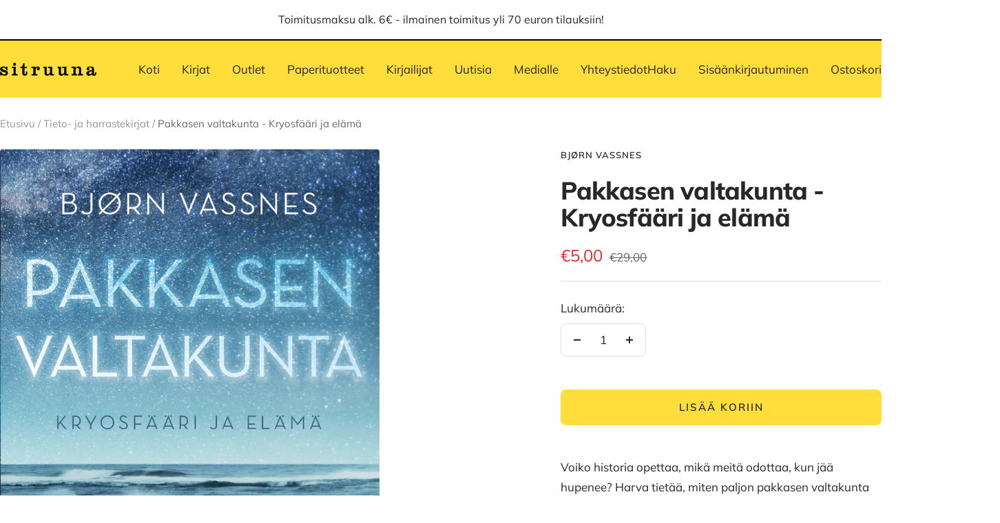

--- FILE ---
content_type: text/html; charset=utf-8
request_url: https://sitruunakustannus.fi/collections/tietokirjat/products/pakkasen-valtakunta-kryosfaari-ja-elama
body_size: 25817
content:
<!doctype html><html class="no-js" lang="fi" dir="ltr">
  <head>
    <meta charset="utf-8">
    <meta name="viewport" content="width=device-width, initial-scale=1.0, height=device-height, minimum-scale=1.0, maximum-scale=1.0">
    <meta name="theme-color" content="#ffdd3a">
    <meta name="format-detection" content="telephone=no">
    <title>Pakkasen valtakunta - Kryosfääri ja elämä</title><meta name="description" content="Voiko historia opettaa, mikä meitä odottaa, kun jää hupenee? Harva tietää, miten paljon pakkasen valtakunta vaikuttaa koko maapallon elämään."><link rel="canonical" href="https://sitruunakustannus.fi/products/pakkasen-valtakunta-kryosfaari-ja-elama"><link rel="shortcut icon" href="//sitruunakustannus.fi/cdn/shop/files/sitruuna-logo.png?v=1730732386&width=96" type="image/png"><link rel="preconnect" href="https://cdn.shopify.com">
    <link rel="dns-prefetch" href="https://productreviews.shopifycdn.com">
    <link rel="dns-prefetch" href="https://www.google-analytics.com"><link rel="preconnect" href="https://fonts.shopifycdn.com" crossorigin><link rel="preload" as="style" href="//sitruunakustannus.fi/cdn/shop/t/26/assets/theme.css?v=63478811914582994961748598051">
    <link rel="preload" as="script" href="//sitruunakustannus.fi/cdn/shop/t/26/assets/vendor.js?v=32643890569905814191748598051">
    <link rel="preload" as="script" href="//sitruunakustannus.fi/cdn/shop/t/26/assets/theme.js?v=89899053181969659791748598051"><link rel="preload" as="fetch" href="/products/pakkasen-valtakunta-kryosfaari-ja-elama.js" crossorigin><meta property="og:type" content="product">
  <meta property="og:title" content="Pakkasen valtakunta - Kryosfääri ja elämä">
  <meta property="product:price:amount" content="5,00">
  <meta property="product:price:currency" content="EUR">
  <meta property="product:availability" content="in stock"><meta property="og:image" content="http://sitruunakustannus.fi/cdn/shop/products/pakkasen-valtakunta-kirja-kansikuva.jpg?v=1726824187&width=1024">
  <meta property="og:image:secure_url" content="https://sitruunakustannus.fi/cdn/shop/products/pakkasen-valtakunta-kirja-kansikuva.jpg?v=1726824187&width=1024">
  <meta property="og:image:width" content="1606">
  <meta property="og:image:height" content="2501"><meta property="og:description" content="Voiko historia opettaa, mikä meitä odottaa, kun jää hupenee? Harva tietää, miten paljon pakkasen valtakunta vaikuttaa koko maapallon elämään."><meta property="og:url" content="https://sitruunakustannus.fi/products/pakkasen-valtakunta-kryosfaari-ja-elama">
<meta property="og:site_name" content="Sitruuna Kustannus"><meta name="twitter:card" content="summary"><meta name="twitter:title" content="Pakkasen valtakunta - Kryosfääri ja elämä">
  <meta name="twitter:description" content="Voiko historia opettaa, mikä meitä odottaa, kun jää hupenee? Harva tietää, miten paljon pakkasen valtakunta vaikuttaa koko maapallon elämään. Kryosfääriksi kutsutaan maapallon niitä osia, jotka sisältävät jäätynyttä vettä. Lumi, jää ja ikirouta ovat tuttuja ja näkyviä osia kryosfääristä, mutta maapallolla on myös näkymätöntä jäätikköä. Ilmaston lämpeneminen kurittaa erityisesti näitä osia, ja jääpeitteen hupenemisella on lukuisia kerrannaisvaikutuksia ilmastoon. Kryosfääri ei vaikuta ainoastaan pohjoisilla alueilla, vaan sillä on elämää ylläpitävä tarkoitus myös maailman lämpimillä alueilla. Pakkasen valtakunta vaikuttaa kaikkeen elämään maapallolla, elipä sen läheisyydessä tai ei. Norjalainen tiedetoimittaja Bjørn Vassnes luotsaa lukijan kiehtovalle matkalle pohjoisen valtakuntaan läpi esihistorian aina nykyhetkeen asti ja käy perusteellisesti läpi kryosfäärin vaikutuksen maapallon elämään. Jääpeitteen laajuus on vaihdellut aikojen saatossa, mutta koskaan se ei ole kutistunut niin nopeasti kuin nyt. Voiko historia opettaa, mikä meitä odottaa, kun jää hupenee? Tuotetiedot ISBN: 9789525701876 Alkuteoksen nimi: Frostens rike -"><meta name="twitter:image" content="https://sitruunakustannus.fi/cdn/shop/products/pakkasen-valtakunta-kirja-kansikuva.jpg?v=1726824187&width=1200">
  <meta name="twitter:image:alt" content="Pakkasen valtakunta kirjan tuotekuva kirjan kannesta">
    <script type="application/ld+json">{"@context":"http:\/\/schema.org\/","@id":"\/products\/pakkasen-valtakunta-kryosfaari-ja-elama#product","@type":"Product","brand":{"@type":"Brand","name":"Bjørn Vassnes"},"category":"Kirjat","description":"Voiko historia opettaa, mikä meitä odottaa, kun jää hupenee? Harva tietää, miten paljon pakkasen valtakunta vaikuttaa koko maapallon elämään. Kryosfääriksi kutsutaan maapallon niitä osia, jotka sisältävät jäätynyttä vettä. Lumi, jää ja ikirouta ovat tuttuja ja näkyviä osia kryosfääristä, mutta maapallolla on myös näkymätöntä jäätikköä. Ilmaston lämpeneminen kurittaa erityisesti näitä osia, ja jääpeitteen hupenemisella on lukuisia kerrannaisvaikutuksia ilmastoon. Kryosfääri ei vaikuta ainoastaan pohjoisilla alueilla, vaan sillä on elämää ylläpitävä tarkoitus myös maailman lämpimillä alueilla. Pakkasen valtakunta vaikuttaa kaikkeen elämään maapallolla, elipä sen läheisyydessä tai ei.\nNorjalainen tiedetoimittaja Bjørn Vassnes luotsaa lukijan kiehtovalle matkalle pohjoisen valtakuntaan läpi esihistorian aina nykyhetkeen asti ja käy perusteellisesti läpi kryosfäärin vaikutuksen maapallon elämään. Jääpeitteen laajuus on vaihdellut aikojen saatossa, mutta koskaan se ei ole kutistunut niin nopeasti kuin nyt. Voiko historia opettaa, mikä meitä odottaa, kun jää hupenee?\nTuotetiedot\n\nISBN: 9789525701876\nAlkuteoksen nimi: Frostens rike - Kryosfären og livet\nKirjailija: Bjørn Vassnes\nSidottu, kovakantinen, 198 s.\n\nKL: 50.12\nSuomentaja: Virpi Vainikainen\nJulkaisuaika: 2019\n\nArvostelut\n\"Pakkasen valtakunta : kryosfääri ja elämä on oikein loistava pikkukirja, jossa on paljon asiaa selkeästi ja mukaansatempaavasti kirjoitettuna pakettina.\" - Titta Lindström, lue koko arvostelu täältä","gtin":"9789525701876","image":"https:\/\/sitruunakustannus.fi\/cdn\/shop\/products\/pakkasen-valtakunta-kirja-kansikuva.jpg?v=1726824187\u0026width=1920","name":"Pakkasen valtakunta - Kryosfääri ja elämä","offers":{"@id":"\/products\/pakkasen-valtakunta-kryosfaari-ja-elama?variant=36607706923174#offer","@type":"Offer","availability":"http:\/\/schema.org\/InStock","price":"5.00","priceCurrency":"EUR","url":"https:\/\/sitruunakustannus.fi\/products\/pakkasen-valtakunta-kryosfaari-ja-elama?variant=36607706923174"},"sku":"9789525701876","url":"https:\/\/sitruunakustannus.fi\/products\/pakkasen-valtakunta-kryosfaari-ja-elama"}</script><script type="application/ld+json">
  {
    "@context": "https://schema.org",
    "@type": "BreadcrumbList",
    "itemListElement": [{
        "@type": "ListItem",
        "position": 1,
        "name": "Etusivu",
        "item": "https://sitruunakustannus.fi"
      },{
            "@type": "ListItem",
            "position": 2,
            "name": "Tieto- ja harrastekirjat",
            "item": "https://sitruunakustannus.fi/collections/tietokirjat"
          }, {
            "@type": "ListItem",
            "position": 3,
            "name": "Pakkasen valtakunta - Kryosfääri ja elämä",
            "item": "https://sitruunakustannus.fi/products/pakkasen-valtakunta-kryosfaari-ja-elama"
          }]
  }
</script>
    <link rel="preload" href="//sitruunakustannus.fi/cdn/fonts/muli/muli_n8.0235752f433990abe1f2c7555d19b86ae6eb8a1c.woff2" as="font" type="font/woff2" crossorigin><link rel="preload" href="//sitruunakustannus.fi/cdn/fonts/muli/muli_n4.e949947cfff05efcc994b2e2db40359a04fa9a92.woff2" as="font" type="font/woff2" crossorigin><style>
  /* Typography (heading) */
  @font-face {
  font-family: Muli;
  font-weight: 800;
  font-style: normal;
  font-display: swap;
  src: url("//sitruunakustannus.fi/cdn/fonts/muli/muli_n8.0235752f433990abe1f2c7555d19b86ae6eb8a1c.woff2") format("woff2"),
       url("//sitruunakustannus.fi/cdn/fonts/muli/muli_n8.ddbd0eed949d5df233e7d3883337932038a076a6.woff") format("woff");
}

@font-face {
  font-family: Muli;
  font-weight: 800;
  font-style: italic;
  font-display: swap;
  src: url("//sitruunakustannus.fi/cdn/fonts/muli/muli_i8.422be35a6ce34cf84f486c04010583ac86dede96.woff2") format("woff2"),
       url("//sitruunakustannus.fi/cdn/fonts/muli/muli_i8.1c4bb64f3a2112c8c7407ea04db5cd693235eb75.woff") format("woff");
}

/* Typography (body) */
  @font-face {
  font-family: Muli;
  font-weight: 400;
  font-style: normal;
  font-display: swap;
  src: url("//sitruunakustannus.fi/cdn/fonts/muli/muli_n4.e949947cfff05efcc994b2e2db40359a04fa9a92.woff2") format("woff2"),
       url("//sitruunakustannus.fi/cdn/fonts/muli/muli_n4.35355e4a0c27c9bc94d9af3f9bcb586d8229277a.woff") format("woff");
}

@font-face {
  font-family: Muli;
  font-weight: 400;
  font-style: italic;
  font-display: swap;
  src: url("//sitruunakustannus.fi/cdn/fonts/muli/muli_i4.c0a1ea800bab5884ab82e4eb25a6bd25121bd08c.woff2") format("woff2"),
       url("//sitruunakustannus.fi/cdn/fonts/muli/muli_i4.a6c39b1b31d876de7f99b3646461aa87120de6ed.woff") format("woff");
}

@font-face {
  font-family: Muli;
  font-weight: 600;
  font-style: normal;
  font-display: swap;
  src: url("//sitruunakustannus.fi/cdn/fonts/muli/muli_n6.cc1d2d4222c93c9ee9f6de4489226d2e1332d85b.woff2") format("woff2"),
       url("//sitruunakustannus.fi/cdn/fonts/muli/muli_n6.2bb79714f197c09d3f5905925734a3f1166d5d27.woff") format("woff");
}

@font-face {
  font-family: Muli;
  font-weight: 600;
  font-style: italic;
  font-display: swap;
  src: url("//sitruunakustannus.fi/cdn/fonts/muli/muli_i6.8f2d01d188d44c7a6149f7e8d2688f96baea5098.woff2") format("woff2"),
       url("//sitruunakustannus.fi/cdn/fonts/muli/muli_i6.be105ddc6534276d93778a9b02f60679ab15f9e1.woff") format("woff");
}

:root {--heading-color: 40, 40, 40;
    --text-color: 40, 40, 40;
    --background: 255, 255, 255;
    --secondary-background: 245, 245, 245;
    --border-color: 223, 223, 223;
    --border-color-darker: 169, 169, 169;
    --success-color: 46, 158, 123;
    --success-background: 213, 236, 229;
    --error-color: 222, 42, 42;
    --error-background: 253, 240, 240;
    --primary-button-background: 255, 221, 58;
    --primary-button-text-color: 40, 40, 40;
    --secondary-button-background: 43, 224, 167;
    --secondary-button-text-color: 40, 40, 40;
    --product-star-rating: 246, 164, 41;
    --product-on-sale-accent: 222, 42, 42;
    --product-sold-out-accent: 111, 113, 155;
    --product-custom-label-background: 64, 93, 230;
    --product-custom-label-text-color: 255, 255, 255;
    --product-custom-label-2-background: 243, 255, 52;
    --product-custom-label-2-text-color: 0, 0, 0;
    --product-low-stock-text-color: 222, 42, 42;
    --product-in-stock-text-color: 46, 158, 123;
    --loading-bar-background: 40, 40, 40;

    /* We duplicate some "base" colors as root colors, which is useful to use on drawer elements or popover without. Those should not be overridden to avoid issues */
    --root-heading-color: 40, 40, 40;
    --root-text-color: 40, 40, 40;
    --root-background: 255, 255, 255;
    --root-border-color: 223, 223, 223;
    --root-primary-button-background: 255, 221, 58;
    --root-primary-button-text-color: 40, 40, 40;

    --base-font-size: 17px;
    --heading-font-family: Muli, sans-serif;
    --heading-font-weight: 800;
    --heading-font-style: normal;
    --heading-text-transform: normal;
    --text-font-family: Muli, sans-serif;
    --text-font-weight: 400;
    --text-font-style: normal;
    --text-font-bold-weight: 600;

    /* Typography (font size) */
    --heading-xxsmall-font-size: 11px;
    --heading-xsmall-font-size: 11px;
    --heading-small-font-size: 12px;
    --heading-large-font-size: 36px;
    --heading-h1-font-size: 36px;
    --heading-h2-font-size: 30px;
    --heading-h3-font-size: 26px;
    --heading-h4-font-size: 24px;
    --heading-h5-font-size: 20px;
    --heading-h6-font-size: 16px;

    /* Control the look and feel of the theme by changing radius of various elements */
    --button-border-radius: 8px;
    --block-border-radius: 8px;
    --block-border-radius-reduced: 4px;
    --color-swatch-border-radius: 0px;

    /* Button size */
    --button-height: 48px;
    --button-small-height: 40px;

    /* Form related */
    --form-input-field-height: 48px;
    --form-input-gap: 16px;
    --form-submit-margin: 24px;

    /* Product listing related variables */
    --product-list-block-spacing: 32px;

    /* Video related */
    --play-button-background: 255, 255, 255;
    --play-button-arrow: 40, 40, 40;

    /* RTL support */
    --transform-logical-flip: 1;
    --transform-origin-start: left;
    --transform-origin-end: right;

    /* Other */
    --zoom-cursor-svg-url: url(//sitruunakustannus.fi/cdn/shop/t/26/assets/zoom-cursor.svg?v=101138726507651342201748598065);
    --arrow-right-svg-url: url(//sitruunakustannus.fi/cdn/shop/t/26/assets/arrow-right.svg?v=38457186625962660971748598065);
    --arrow-left-svg-url: url(//sitruunakustannus.fi/cdn/shop/t/26/assets/arrow-left.svg?v=59442085428258996901748598065);

    /* Some useful variables that we can reuse in our CSS. Some explanation are needed for some of them:
       - container-max-width-minus-gutters: represents the container max width without the edge gutters
       - container-outer-width: considering the screen width, represent all the space outside the container
       - container-outer-margin: same as container-outer-width but get set to 0 inside a container
       - container-inner-width: the effective space inside the container (minus gutters)
       - grid-column-width: represents the width of a single column of the grid
       - vertical-breather: this is a variable that defines the global "spacing" between sections, and inside the section
                            to create some "breath" and minimum spacing
     */
    --container-max-width: 1600px;
    --container-gutter: 24px;
    --container-max-width-minus-gutters: calc(var(--container-max-width) - (var(--container-gutter)) * 2);
    --container-outer-width: max(calc((100vw - var(--container-max-width-minus-gutters)) / 2), var(--container-gutter));
    --container-outer-margin: var(--container-outer-width);
    --container-inner-width: calc(100vw - var(--container-outer-width) * 2);

    --grid-column-count: 10;
    --grid-gap: 24px;
    --grid-column-width: calc((100vw - var(--container-outer-width) * 2 - var(--grid-gap) * (var(--grid-column-count) - 1)) / var(--grid-column-count));

    --vertical-breather: 36px;
    --vertical-breather-tight: 36px;

    /* Shopify related variables */
    --payment-terms-background-color: #ffffff;
  }

  @media screen and (min-width: 741px) {
    :root {
      --container-gutter: 40px;
      --grid-column-count: 20;
      --vertical-breather: 48px;
      --vertical-breather-tight: 48px;

      /* Typography (font size) */
      --heading-xsmall-font-size: 12px;
      --heading-small-font-size: 13px;
      --heading-large-font-size: 52px;
      --heading-h1-font-size: 48px;
      --heading-h2-font-size: 38px;
      --heading-h3-font-size: 32px;
      --heading-h4-font-size: 24px;
      --heading-h5-font-size: 20px;
      --heading-h6-font-size: 18px;

      /* Form related */
      --form-input-field-height: 52px;
      --form-submit-margin: 32px;

      /* Button size */
      --button-height: 52px;
      --button-small-height: 44px;
    }
  }

  @media screen and (min-width: 1200px) {
    :root {
      --vertical-breather: 64px;
      --vertical-breather-tight: 48px;
      --product-list-block-spacing: 48px;

      /* Typography */
      --heading-large-font-size: 64px;
      --heading-h1-font-size: 56px;
      --heading-h2-font-size: 48px;
      --heading-h3-font-size: 36px;
      --heading-h4-font-size: 30px;
      --heading-h5-font-size: 24px;
      --heading-h6-font-size: 18px;
    }
  }

  @media screen and (min-width: 1600px) {
    :root {
      --vertical-breather: 64px;
      --vertical-breather-tight: 48px;
    }
  }
</style>
    <script>
  // This allows to expose several variables to the global scope, to be used in scripts
  window.themeVariables = {
    settings: {
      direction: "ltr",
      pageType: "product",
      cartCount: 0,
      moneyFormat: "€{{amount_with_comma_separator}}",
      moneyWithCurrencyFormat: "€{{amount_with_comma_separator}} EUR",
      showVendor: true,
      discountMode: "saving",
      currencyCodeEnabled: false,
      cartType: "message",
      cartCurrency: "EUR",
      mobileZoomFactor: 2.5
    },

    routes: {
      host: "sitruunakustannus.fi",
      rootUrl: "\/",
      rootUrlWithoutSlash: '',
      cartUrl: "\/cart",
      cartAddUrl: "\/cart\/add",
      cartChangeUrl: "\/cart\/change",
      searchUrl: "\/search",
      predictiveSearchUrl: "\/search\/suggest",
      productRecommendationsUrl: "\/recommendations\/products"
    },

    strings: {
      accessibilityDelete: "Poista",
      accessibilityClose: "Sulje",
      collectionSoldOut: "Loppuunmyyty",
      collectionDiscount: "Säästä @savings@",
      productSalePrice: "Alennushinta",
      productRegularPrice: "Normaalihinta",
      productFormUnavailable: "Ei saatavissa",
      productFormSoldOut: "Loppuunmyyty",
      productFormPreOrder: "Ennakkotilaa",
      productFormAddToCart: "Lisää koriin",
      searchNoResults: "Ei tuloksia.",
      searchNewSearch: "Uusi haku",
      searchProducts: "Tuotteet",
      searchArticles: "Artikkelit",
      searchPages: "Sivut",
      searchCollections: "Tuoteryhmät",
      cartViewCart: "Näytä ostoskori",
      cartItemAdded: "Tuote lisätty ostoskoriin!",
      cartItemAddedShort: "Lisätty ostoskoriin!",
      cartAddOrderNote: "Lisää",
      cartEditOrderNote: "Muokkaa",
      shippingEstimatorNoResults: "Pahoittelut, syöttämääsi osoitteeseen ei löytynyt toimitustapoja.",
      shippingEstimatorOneResult: "Syöttämääsi osoitteesen löytyi yksi toimitustapa:",
      shippingEstimatorMultipleResults: "Syöttämääsi osoitteeseen löytyi useita toimitustapoja:",
      shippingEstimatorError: "Toimitustapojen tarkistuksessa tapahtui virhe:"
    },

    libs: {
      flickity: "\/\/sitruunakustannus.fi\/cdn\/shop\/t\/26\/assets\/flickity.js?v=176646718982628074891748598051",
      photoswipe: "\/\/sitruunakustannus.fi\/cdn\/shop\/t\/26\/assets\/photoswipe.js?v=132268647426145925301748598051",
      qrCode: "\/\/sitruunakustannus.fi\/cdn\/shopifycloud\/storefront\/assets\/themes_support\/vendor\/qrcode-3f2b403b.js"
    },

    breakpoints: {
      phone: 'screen and (max-width: 740px)',
      tablet: 'screen and (min-width: 741px) and (max-width: 999px)',
      tabletAndUp: 'screen and (min-width: 741px)',
      pocket: 'screen and (max-width: 999px)',
      lap: 'screen and (min-width: 1000px) and (max-width: 1199px)',
      lapAndUp: 'screen and (min-width: 1000px)',
      desktop: 'screen and (min-width: 1200px)',
      wide: 'screen and (min-width: 1400px)'
    }
  };

  window.addEventListener('pageshow', async () => {
    const cartContent = await (await fetch(`${window.themeVariables.routes.cartUrl}.js`, {cache: 'reload'})).json();
    document.documentElement.dispatchEvent(new CustomEvent('cart:refresh', {detail: {cart: cartContent}}));
  });

  if ('noModule' in HTMLScriptElement.prototype) {
    // Old browsers (like IE) that does not support module will be considered as if not executing JS at all
    document.documentElement.className = document.documentElement.className.replace('no-js', 'js');

    requestAnimationFrame(() => {
      const viewportHeight = (window.visualViewport ? window.visualViewport.height : document.documentElement.clientHeight);
      document.documentElement.style.setProperty('--window-height',viewportHeight + 'px');
    });
  }// We save the product ID in local storage to be eventually used for recently viewed section
    try {
      const items = JSON.parse(localStorage.getItem('theme:recently-viewed-products') || '[]');

      // We check if the current product already exists, and if it does not, we add it at the start
      if (!items.includes(5825413218470)) {
        items.unshift(5825413218470);
      }

      localStorage.setItem('theme:recently-viewed-products', JSON.stringify(items.slice(0, 20)));
    } catch (e) {
      // Safari in private mode does not allow setting item, we silently fail
    }</script>

    <link rel="stylesheet" href="//sitruunakustannus.fi/cdn/shop/t/26/assets/theme.css?v=63478811914582994961748598051">

    <script src="//sitruunakustannus.fi/cdn/shop/t/26/assets/vendor.js?v=32643890569905814191748598051" defer></script>
    <script src="//sitruunakustannus.fi/cdn/shop/t/26/assets/theme.js?v=89899053181969659791748598051" defer></script>
    <script src="//sitruunakustannus.fi/cdn/shop/t/26/assets/custom.js?v=167639537848865775061748598051" defer></script>

    <script>window.performance && window.performance.mark && window.performance.mark('shopify.content_for_header.start');</script><meta name="facebook-domain-verification" content="11lwr6cs5lqo69qd6kjh3o5mx47g20">
<meta name="facebook-domain-verification" content="tbujzr27x56yqoqk0hlak7ojhx3ho0">
<meta name="google-site-verification" content="6ROx8aeP2j7jjoZ5Wfl_R9OS7Lmyaw3zt_QeGlNe3pw">
<meta id="shopify-digital-wallet" name="shopify-digital-wallet" content="/49346216102/digital_wallets/dialog">
<link rel="alternate" type="application/json+oembed" href="https://sitruunakustannus.fi/products/pakkasen-valtakunta-kryosfaari-ja-elama.oembed">
<script async="async" src="/checkouts/internal/preloads.js?locale=fi-FI"></script>
<script id="shopify-features" type="application/json">{"accessToken":"f74b648f35041485084370d36c88c015","betas":["rich-media-storefront-analytics"],"domain":"sitruunakustannus.fi","predictiveSearch":true,"shopId":49346216102,"locale":"fi"}</script>
<script>var Shopify = Shopify || {};
Shopify.shop = "sitruuna-kustannus.myshopify.com";
Shopify.locale = "fi";
Shopify.currency = {"active":"EUR","rate":"1.0"};
Shopify.country = "FI";
Shopify.theme = {"name":"Focal 12.5.0 30.05.2025 Live","id":182845374794,"schema_name":"Focal","schema_version":"12.5.0","theme_store_id":714,"role":"main"};
Shopify.theme.handle = "null";
Shopify.theme.style = {"id":null,"handle":null};
Shopify.cdnHost = "sitruunakustannus.fi/cdn";
Shopify.routes = Shopify.routes || {};
Shopify.routes.root = "/";</script>
<script type="module">!function(o){(o.Shopify=o.Shopify||{}).modules=!0}(window);</script>
<script>!function(o){function n(){var o=[];function n(){o.push(Array.prototype.slice.apply(arguments))}return n.q=o,n}var t=o.Shopify=o.Shopify||{};t.loadFeatures=n(),t.autoloadFeatures=n()}(window);</script>
<script id="shop-js-analytics" type="application/json">{"pageType":"product"}</script>
<script defer="defer" async type="module" src="//sitruunakustannus.fi/cdn/shopifycloud/shop-js/modules/v2/client.init-shop-cart-sync_BaVYBPKc.fi.esm.js"></script>
<script defer="defer" async type="module" src="//sitruunakustannus.fi/cdn/shopifycloud/shop-js/modules/v2/chunk.common_CTbb0h5t.esm.js"></script>
<script defer="defer" async type="module" src="//sitruunakustannus.fi/cdn/shopifycloud/shop-js/modules/v2/chunk.modal_DUS8DR4E.esm.js"></script>
<script type="module">
  await import("//sitruunakustannus.fi/cdn/shopifycloud/shop-js/modules/v2/client.init-shop-cart-sync_BaVYBPKc.fi.esm.js");
await import("//sitruunakustannus.fi/cdn/shopifycloud/shop-js/modules/v2/chunk.common_CTbb0h5t.esm.js");
await import("//sitruunakustannus.fi/cdn/shopifycloud/shop-js/modules/v2/chunk.modal_DUS8DR4E.esm.js");

  window.Shopify.SignInWithShop?.initShopCartSync?.({"fedCMEnabled":true,"windoidEnabled":true});

</script>
<script>(function() {
  var isLoaded = false;
  function asyncLoad() {
    if (isLoaded) return;
    isLoaded = true;
    var urls = ["\/\/cdn.shopify.com\/proxy\/221596c9bbbb0e713e01584a4bac37ee7927b4bd9302ec157049aa815b159e13\/api.goaffpro.com\/loader.js?shop=sitruuna-kustannus.myshopify.com\u0026sp-cache-control=cHVibGljLCBtYXgtYWdlPTkwMA"];
    for (var i = 0; i < urls.length; i++) {
      var s = document.createElement('script');
      s.type = 'text/javascript';
      s.async = true;
      s.src = urls[i];
      var x = document.getElementsByTagName('script')[0];
      x.parentNode.insertBefore(s, x);
    }
  };
  if(window.attachEvent) {
    window.attachEvent('onload', asyncLoad);
  } else {
    window.addEventListener('load', asyncLoad, false);
  }
})();</script>
<script id="__st">var __st={"a":49346216102,"offset":7200,"reqid":"0370316e-9f1f-42c3-bc07-524f434f554d-1769044826","pageurl":"sitruunakustannus.fi\/collections\/tietokirjat\/products\/pakkasen-valtakunta-kryosfaari-ja-elama","u":"f6c400d74596","p":"product","rtyp":"product","rid":5825413218470};</script>
<script>window.ShopifyPaypalV4VisibilityTracking = true;</script>
<script id="captcha-bootstrap">!function(){'use strict';const t='contact',e='account',n='new_comment',o=[[t,t],['blogs',n],['comments',n],[t,'customer']],c=[[e,'customer_login'],[e,'guest_login'],[e,'recover_customer_password'],[e,'create_customer']],r=t=>t.map((([t,e])=>`form[action*='/${t}']:not([data-nocaptcha='true']) input[name='form_type'][value='${e}']`)).join(','),a=t=>()=>t?[...document.querySelectorAll(t)].map((t=>t.form)):[];function s(){const t=[...o],e=r(t);return a(e)}const i='password',u='form_key',d=['recaptcha-v3-token','g-recaptcha-response','h-captcha-response',i],f=()=>{try{return window.sessionStorage}catch{return}},m='__shopify_v',_=t=>t.elements[u];function p(t,e,n=!1){try{const o=window.sessionStorage,c=JSON.parse(o.getItem(e)),{data:r}=function(t){const{data:e,action:n}=t;return t[m]||n?{data:e,action:n}:{data:t,action:n}}(c);for(const[e,n]of Object.entries(r))t.elements[e]&&(t.elements[e].value=n);n&&o.removeItem(e)}catch(o){console.error('form repopulation failed',{error:o})}}const l='form_type',E='cptcha';function T(t){t.dataset[E]=!0}const w=window,h=w.document,L='Shopify',v='ce_forms',y='captcha';let A=!1;((t,e)=>{const n=(g='f06e6c50-85a8-45c8-87d0-21a2b65856fe',I='https://cdn.shopify.com/shopifycloud/storefront-forms-hcaptcha/ce_storefront_forms_captcha_hcaptcha.v1.5.2.iife.js',D={infoText:'hCaptchan suojaama',privacyText:'Tietosuoja',termsText:'Ehdot'},(t,e,n)=>{const o=w[L][v],c=o.bindForm;if(c)return c(t,g,e,D).then(n);var r;o.q.push([[t,g,e,D],n]),r=I,A||(h.body.append(Object.assign(h.createElement('script'),{id:'captcha-provider',async:!0,src:r})),A=!0)});var g,I,D;w[L]=w[L]||{},w[L][v]=w[L][v]||{},w[L][v].q=[],w[L][y]=w[L][y]||{},w[L][y].protect=function(t,e){n(t,void 0,e),T(t)},Object.freeze(w[L][y]),function(t,e,n,w,h,L){const[v,y,A,g]=function(t,e,n){const i=e?o:[],u=t?c:[],d=[...i,...u],f=r(d),m=r(i),_=r(d.filter((([t,e])=>n.includes(e))));return[a(f),a(m),a(_),s()]}(w,h,L),I=t=>{const e=t.target;return e instanceof HTMLFormElement?e:e&&e.form},D=t=>v().includes(t);t.addEventListener('submit',(t=>{const e=I(t);if(!e)return;const n=D(e)&&!e.dataset.hcaptchaBound&&!e.dataset.recaptchaBound,o=_(e),c=g().includes(e)&&(!o||!o.value);(n||c)&&t.preventDefault(),c&&!n&&(function(t){try{if(!f())return;!function(t){const e=f();if(!e)return;const n=_(t);if(!n)return;const o=n.value;o&&e.removeItem(o)}(t);const e=Array.from(Array(32),(()=>Math.random().toString(36)[2])).join('');!function(t,e){_(t)||t.append(Object.assign(document.createElement('input'),{type:'hidden',name:u})),t.elements[u].value=e}(t,e),function(t,e){const n=f();if(!n)return;const o=[...t.querySelectorAll(`input[type='${i}']`)].map((({name:t})=>t)),c=[...d,...o],r={};for(const[a,s]of new FormData(t).entries())c.includes(a)||(r[a]=s);n.setItem(e,JSON.stringify({[m]:1,action:t.action,data:r}))}(t,e)}catch(e){console.error('failed to persist form',e)}}(e),e.submit())}));const S=(t,e)=>{t&&!t.dataset[E]&&(n(t,e.some((e=>e===t))),T(t))};for(const o of['focusin','change'])t.addEventListener(o,(t=>{const e=I(t);D(e)&&S(e,y())}));const B=e.get('form_key'),M=e.get(l),P=B&&M;t.addEventListener('DOMContentLoaded',(()=>{const t=y();if(P)for(const e of t)e.elements[l].value===M&&p(e,B);[...new Set([...A(),...v().filter((t=>'true'===t.dataset.shopifyCaptcha))])].forEach((e=>S(e,t)))}))}(h,new URLSearchParams(w.location.search),n,t,e,['guest_login'])})(!0,!0)}();</script>
<script integrity="sha256-4kQ18oKyAcykRKYeNunJcIwy7WH5gtpwJnB7kiuLZ1E=" data-source-attribution="shopify.loadfeatures" defer="defer" src="//sitruunakustannus.fi/cdn/shopifycloud/storefront/assets/storefront/load_feature-a0a9edcb.js" crossorigin="anonymous"></script>
<script data-source-attribution="shopify.dynamic_checkout.dynamic.init">var Shopify=Shopify||{};Shopify.PaymentButton=Shopify.PaymentButton||{isStorefrontPortableWallets:!0,init:function(){window.Shopify.PaymentButton.init=function(){};var t=document.createElement("script");t.src="https://sitruunakustannus.fi/cdn/shopifycloud/portable-wallets/latest/portable-wallets.fi.js",t.type="module",document.head.appendChild(t)}};
</script>
<script data-source-attribution="shopify.dynamic_checkout.buyer_consent">
  function portableWalletsHideBuyerConsent(e){var t=document.getElementById("shopify-buyer-consent"),n=document.getElementById("shopify-subscription-policy-button");t&&n&&(t.classList.add("hidden"),t.setAttribute("aria-hidden","true"),n.removeEventListener("click",e))}function portableWalletsShowBuyerConsent(e){var t=document.getElementById("shopify-buyer-consent"),n=document.getElementById("shopify-subscription-policy-button");t&&n&&(t.classList.remove("hidden"),t.removeAttribute("aria-hidden"),n.addEventListener("click",e))}window.Shopify?.PaymentButton&&(window.Shopify.PaymentButton.hideBuyerConsent=portableWalletsHideBuyerConsent,window.Shopify.PaymentButton.showBuyerConsent=portableWalletsShowBuyerConsent);
</script>
<script data-source-attribution="shopify.dynamic_checkout.cart.bootstrap">document.addEventListener("DOMContentLoaded",(function(){function t(){return document.querySelector("shopify-accelerated-checkout-cart, shopify-accelerated-checkout")}if(t())Shopify.PaymentButton.init();else{new MutationObserver((function(e,n){t()&&(Shopify.PaymentButton.init(),n.disconnect())})).observe(document.body,{childList:!0,subtree:!0})}}));
</script>
<script id='scb4127' type='text/javascript' async='' src='https://sitruunakustannus.fi/cdn/shopifycloud/privacy-banner/storefront-banner.js'></script>
<script>window.performance && window.performance.mark && window.performance.mark('shopify.content_for_header.end');</script>
  <link href="https://monorail-edge.shopifysvc.com" rel="dns-prefetch">
<script>(function(){if ("sendBeacon" in navigator && "performance" in window) {try {var session_token_from_headers = performance.getEntriesByType('navigation')[0].serverTiming.find(x => x.name == '_s').description;} catch {var session_token_from_headers = undefined;}var session_cookie_matches = document.cookie.match(/_shopify_s=([^;]*)/);var session_token_from_cookie = session_cookie_matches && session_cookie_matches.length === 2 ? session_cookie_matches[1] : "";var session_token = session_token_from_headers || session_token_from_cookie || "";function handle_abandonment_event(e) {var entries = performance.getEntries().filter(function(entry) {return /monorail-edge.shopifysvc.com/.test(entry.name);});if (!window.abandonment_tracked && entries.length === 0) {window.abandonment_tracked = true;var currentMs = Date.now();var navigation_start = performance.timing.navigationStart;var payload = {shop_id: 49346216102,url: window.location.href,navigation_start,duration: currentMs - navigation_start,session_token,page_type: "product"};window.navigator.sendBeacon("https://monorail-edge.shopifysvc.com/v1/produce", JSON.stringify({schema_id: "online_store_buyer_site_abandonment/1.1",payload: payload,metadata: {event_created_at_ms: currentMs,event_sent_at_ms: currentMs}}));}}window.addEventListener('pagehide', handle_abandonment_event);}}());</script>
<script id="web-pixels-manager-setup">(function e(e,d,r,n,o){if(void 0===o&&(o={}),!Boolean(null===(a=null===(i=window.Shopify)||void 0===i?void 0:i.analytics)||void 0===a?void 0:a.replayQueue)){var i,a;window.Shopify=window.Shopify||{};var t=window.Shopify;t.analytics=t.analytics||{};var s=t.analytics;s.replayQueue=[],s.publish=function(e,d,r){return s.replayQueue.push([e,d,r]),!0};try{self.performance.mark("wpm:start")}catch(e){}var l=function(){var e={modern:/Edge?\/(1{2}[4-9]|1[2-9]\d|[2-9]\d{2}|\d{4,})\.\d+(\.\d+|)|Firefox\/(1{2}[4-9]|1[2-9]\d|[2-9]\d{2}|\d{4,})\.\d+(\.\d+|)|Chrom(ium|e)\/(9{2}|\d{3,})\.\d+(\.\d+|)|(Maci|X1{2}).+ Version\/(15\.\d+|(1[6-9]|[2-9]\d|\d{3,})\.\d+)([,.]\d+|)( \(\w+\)|)( Mobile\/\w+|) Safari\/|Chrome.+OPR\/(9{2}|\d{3,})\.\d+\.\d+|(CPU[ +]OS|iPhone[ +]OS|CPU[ +]iPhone|CPU IPhone OS|CPU iPad OS)[ +]+(15[._]\d+|(1[6-9]|[2-9]\d|\d{3,})[._]\d+)([._]\d+|)|Android:?[ /-](13[3-9]|1[4-9]\d|[2-9]\d{2}|\d{4,})(\.\d+|)(\.\d+|)|Android.+Firefox\/(13[5-9]|1[4-9]\d|[2-9]\d{2}|\d{4,})\.\d+(\.\d+|)|Android.+Chrom(ium|e)\/(13[3-9]|1[4-9]\d|[2-9]\d{2}|\d{4,})\.\d+(\.\d+|)|SamsungBrowser\/([2-9]\d|\d{3,})\.\d+/,legacy:/Edge?\/(1[6-9]|[2-9]\d|\d{3,})\.\d+(\.\d+|)|Firefox\/(5[4-9]|[6-9]\d|\d{3,})\.\d+(\.\d+|)|Chrom(ium|e)\/(5[1-9]|[6-9]\d|\d{3,})\.\d+(\.\d+|)([\d.]+$|.*Safari\/(?![\d.]+ Edge\/[\d.]+$))|(Maci|X1{2}).+ Version\/(10\.\d+|(1[1-9]|[2-9]\d|\d{3,})\.\d+)([,.]\d+|)( \(\w+\)|)( Mobile\/\w+|) Safari\/|Chrome.+OPR\/(3[89]|[4-9]\d|\d{3,})\.\d+\.\d+|(CPU[ +]OS|iPhone[ +]OS|CPU[ +]iPhone|CPU IPhone OS|CPU iPad OS)[ +]+(10[._]\d+|(1[1-9]|[2-9]\d|\d{3,})[._]\d+)([._]\d+|)|Android:?[ /-](13[3-9]|1[4-9]\d|[2-9]\d{2}|\d{4,})(\.\d+|)(\.\d+|)|Mobile Safari.+OPR\/([89]\d|\d{3,})\.\d+\.\d+|Android.+Firefox\/(13[5-9]|1[4-9]\d|[2-9]\d{2}|\d{4,})\.\d+(\.\d+|)|Android.+Chrom(ium|e)\/(13[3-9]|1[4-9]\d|[2-9]\d{2}|\d{4,})\.\d+(\.\d+|)|Android.+(UC? ?Browser|UCWEB|U3)[ /]?(15\.([5-9]|\d{2,})|(1[6-9]|[2-9]\d|\d{3,})\.\d+)\.\d+|SamsungBrowser\/(5\.\d+|([6-9]|\d{2,})\.\d+)|Android.+MQ{2}Browser\/(14(\.(9|\d{2,})|)|(1[5-9]|[2-9]\d|\d{3,})(\.\d+|))(\.\d+|)|K[Aa][Ii]OS\/(3\.\d+|([4-9]|\d{2,})\.\d+)(\.\d+|)/},d=e.modern,r=e.legacy,n=navigator.userAgent;return n.match(d)?"modern":n.match(r)?"legacy":"unknown"}(),u="modern"===l?"modern":"legacy",c=(null!=n?n:{modern:"",legacy:""})[u],f=function(e){return[e.baseUrl,"/wpm","/b",e.hashVersion,"modern"===e.buildTarget?"m":"l",".js"].join("")}({baseUrl:d,hashVersion:r,buildTarget:u}),m=function(e){var d=e.version,r=e.bundleTarget,n=e.surface,o=e.pageUrl,i=e.monorailEndpoint;return{emit:function(e){var a=e.status,t=e.errorMsg,s=(new Date).getTime(),l=JSON.stringify({metadata:{event_sent_at_ms:s},events:[{schema_id:"web_pixels_manager_load/3.1",payload:{version:d,bundle_target:r,page_url:o,status:a,surface:n,error_msg:t},metadata:{event_created_at_ms:s}}]});if(!i)return console&&console.warn&&console.warn("[Web Pixels Manager] No Monorail endpoint provided, skipping logging."),!1;try{return self.navigator.sendBeacon.bind(self.navigator)(i,l)}catch(e){}var u=new XMLHttpRequest;try{return u.open("POST",i,!0),u.setRequestHeader("Content-Type","text/plain"),u.send(l),!0}catch(e){return console&&console.warn&&console.warn("[Web Pixels Manager] Got an unhandled error while logging to Monorail."),!1}}}}({version:r,bundleTarget:l,surface:e.surface,pageUrl:self.location.href,monorailEndpoint:e.monorailEndpoint});try{o.browserTarget=l,function(e){var d=e.src,r=e.async,n=void 0===r||r,o=e.onload,i=e.onerror,a=e.sri,t=e.scriptDataAttributes,s=void 0===t?{}:t,l=document.createElement("script"),u=document.querySelector("head"),c=document.querySelector("body");if(l.async=n,l.src=d,a&&(l.integrity=a,l.crossOrigin="anonymous"),s)for(var f in s)if(Object.prototype.hasOwnProperty.call(s,f))try{l.dataset[f]=s[f]}catch(e){}if(o&&l.addEventListener("load",o),i&&l.addEventListener("error",i),u)u.appendChild(l);else{if(!c)throw new Error("Did not find a head or body element to append the script");c.appendChild(l)}}({src:f,async:!0,onload:function(){if(!function(){var e,d;return Boolean(null===(d=null===(e=window.Shopify)||void 0===e?void 0:e.analytics)||void 0===d?void 0:d.initialized)}()){var d=window.webPixelsManager.init(e)||void 0;if(d){var r=window.Shopify.analytics;r.replayQueue.forEach((function(e){var r=e[0],n=e[1],o=e[2];d.publishCustomEvent(r,n,o)})),r.replayQueue=[],r.publish=d.publishCustomEvent,r.visitor=d.visitor,r.initialized=!0}}},onerror:function(){return m.emit({status:"failed",errorMsg:"".concat(f," has failed to load")})},sri:function(e){var d=/^sha384-[A-Za-z0-9+/=]+$/;return"string"==typeof e&&d.test(e)}(c)?c:"",scriptDataAttributes:o}),m.emit({status:"loading"})}catch(e){m.emit({status:"failed",errorMsg:(null==e?void 0:e.message)||"Unknown error"})}}})({shopId: 49346216102,storefrontBaseUrl: "https://sitruunakustannus.fi",extensionsBaseUrl: "https://extensions.shopifycdn.com/cdn/shopifycloud/web-pixels-manager",monorailEndpoint: "https://monorail-edge.shopifysvc.com/unstable/produce_batch",surface: "storefront-renderer",enabledBetaFlags: ["2dca8a86"],webPixelsConfigList: [{"id":"1637941578","configuration":"{\"shop\":\"sitruuna-kustannus.myshopify.com\",\"cookie_duration\":\"604800\"}","eventPayloadVersion":"v1","runtimeContext":"STRICT","scriptVersion":"a2e7513c3708f34b1f617d7ce88f9697","type":"APP","apiClientId":2744533,"privacyPurposes":["ANALYTICS","MARKETING"],"dataSharingAdjustments":{"protectedCustomerApprovalScopes":["read_customer_address","read_customer_email","read_customer_name","read_customer_personal_data","read_customer_phone"]}},{"id":"1022165322","configuration":"{\"config\":\"{\\\"pixel_id\\\":\\\"G-M7X14DH823\\\",\\\"google_tag_ids\\\":[\\\"G-M7X14DH823\\\",\\\"AW-502436490\\\",\\\"GT-NSLH52T\\\"],\\\"target_country\\\":\\\"FI\\\",\\\"gtag_events\\\":[{\\\"type\\\":\\\"search\\\",\\\"action_label\\\":[\\\"G-M7X14DH823\\\",\\\"AW-502436490\\\/Bd5sCJLonpUYEIqlyu8B\\\"]},{\\\"type\\\":\\\"begin_checkout\\\",\\\"action_label\\\":[\\\"G-M7X14DH823\\\",\\\"AW-502436490\\\/pqQ1CJjonpUYEIqlyu8B\\\"]},{\\\"type\\\":\\\"view_item\\\",\\\"action_label\\\":[\\\"G-M7X14DH823\\\",\\\"AW-502436490\\\/_QhHCI_onpUYEIqlyu8B\\\",\\\"MC-6M6GTTB5E8\\\"]},{\\\"type\\\":\\\"purchase\\\",\\\"action_label\\\":[\\\"G-M7X14DH823\\\",\\\"AW-502436490\\\/mi00CInonpUYEIqlyu8B\\\",\\\"MC-6M6GTTB5E8\\\"]},{\\\"type\\\":\\\"page_view\\\",\\\"action_label\\\":[\\\"G-M7X14DH823\\\",\\\"AW-502436490\\\/WhAwCIzonpUYEIqlyu8B\\\",\\\"MC-6M6GTTB5E8\\\"]},{\\\"type\\\":\\\"add_payment_info\\\",\\\"action_label\\\":[\\\"G-M7X14DH823\\\",\\\"AW-502436490\\\/nI_5CJvonpUYEIqlyu8B\\\"]},{\\\"type\\\":\\\"add_to_cart\\\",\\\"action_label\\\":[\\\"G-M7X14DH823\\\",\\\"AW-502436490\\\/KCUVCJXonpUYEIqlyu8B\\\"]}],\\\"enable_monitoring_mode\\\":false}\"}","eventPayloadVersion":"v1","runtimeContext":"OPEN","scriptVersion":"b2a88bafab3e21179ed38636efcd8a93","type":"APP","apiClientId":1780363,"privacyPurposes":[],"dataSharingAdjustments":{"protectedCustomerApprovalScopes":["read_customer_address","read_customer_email","read_customer_name","read_customer_personal_data","read_customer_phone"]}},{"id":"275284298","configuration":"{\"pixel_id\":\"271040397581923\",\"pixel_type\":\"facebook_pixel\",\"metaapp_system_user_token\":\"-\"}","eventPayloadVersion":"v1","runtimeContext":"OPEN","scriptVersion":"ca16bc87fe92b6042fbaa3acc2fbdaa6","type":"APP","apiClientId":2329312,"privacyPurposes":["ANALYTICS","MARKETING","SALE_OF_DATA"],"dataSharingAdjustments":{"protectedCustomerApprovalScopes":["read_customer_address","read_customer_email","read_customer_name","read_customer_personal_data","read_customer_phone"]}},{"id":"shopify-app-pixel","configuration":"{}","eventPayloadVersion":"v1","runtimeContext":"STRICT","scriptVersion":"0450","apiClientId":"shopify-pixel","type":"APP","privacyPurposes":["ANALYTICS","MARKETING"]},{"id":"shopify-custom-pixel","eventPayloadVersion":"v1","runtimeContext":"LAX","scriptVersion":"0450","apiClientId":"shopify-pixel","type":"CUSTOM","privacyPurposes":["ANALYTICS","MARKETING"]}],isMerchantRequest: false,initData: {"shop":{"name":"Sitruuna Kustannus","paymentSettings":{"currencyCode":"EUR"},"myshopifyDomain":"sitruuna-kustannus.myshopify.com","countryCode":"FI","storefrontUrl":"https:\/\/sitruunakustannus.fi"},"customer":null,"cart":null,"checkout":null,"productVariants":[{"price":{"amount":5.0,"currencyCode":"EUR"},"product":{"title":"Pakkasen valtakunta - Kryosfääri ja elämä","vendor":"Bjørn Vassnes","id":"5825413218470","untranslatedTitle":"Pakkasen valtakunta - Kryosfääri ja elämä","url":"\/products\/pakkasen-valtakunta-kryosfaari-ja-elama","type":"Tietokirjat"},"id":"36607706923174","image":{"src":"\/\/sitruunakustannus.fi\/cdn\/shop\/products\/pakkasen-valtakunta-kirja-kansikuva.jpg?v=1726824187"},"sku":"9789525701876","title":"Default Title","untranslatedTitle":"Default Title"}],"purchasingCompany":null},},"https://sitruunakustannus.fi/cdn","fcfee988w5aeb613cpc8e4bc33m6693e112",{"modern":"","legacy":""},{"shopId":"49346216102","storefrontBaseUrl":"https:\/\/sitruunakustannus.fi","extensionBaseUrl":"https:\/\/extensions.shopifycdn.com\/cdn\/shopifycloud\/web-pixels-manager","surface":"storefront-renderer","enabledBetaFlags":"[\"2dca8a86\"]","isMerchantRequest":"false","hashVersion":"fcfee988w5aeb613cpc8e4bc33m6693e112","publish":"custom","events":"[[\"page_viewed\",{}],[\"product_viewed\",{\"productVariant\":{\"price\":{\"amount\":5.0,\"currencyCode\":\"EUR\"},\"product\":{\"title\":\"Pakkasen valtakunta - Kryosfääri ja elämä\",\"vendor\":\"Bjørn Vassnes\",\"id\":\"5825413218470\",\"untranslatedTitle\":\"Pakkasen valtakunta - Kryosfääri ja elämä\",\"url\":\"\/products\/pakkasen-valtakunta-kryosfaari-ja-elama\",\"type\":\"Tietokirjat\"},\"id\":\"36607706923174\",\"image\":{\"src\":\"\/\/sitruunakustannus.fi\/cdn\/shop\/products\/pakkasen-valtakunta-kirja-kansikuva.jpg?v=1726824187\"},\"sku\":\"9789525701876\",\"title\":\"Default Title\",\"untranslatedTitle\":\"Default Title\"}}]]"});</script><script>
  window.ShopifyAnalytics = window.ShopifyAnalytics || {};
  window.ShopifyAnalytics.meta = window.ShopifyAnalytics.meta || {};
  window.ShopifyAnalytics.meta.currency = 'EUR';
  var meta = {"product":{"id":5825413218470,"gid":"gid:\/\/shopify\/Product\/5825413218470","vendor":"Bjørn Vassnes","type":"Tietokirjat","handle":"pakkasen-valtakunta-kryosfaari-ja-elama","variants":[{"id":36607706923174,"price":500,"name":"Pakkasen valtakunta - Kryosfääri ja elämä","public_title":null,"sku":"9789525701876"}],"remote":false},"page":{"pageType":"product","resourceType":"product","resourceId":5825413218470,"requestId":"0370316e-9f1f-42c3-bc07-524f434f554d-1769044826"}};
  for (var attr in meta) {
    window.ShopifyAnalytics.meta[attr] = meta[attr];
  }
</script>
<script class="analytics">
  (function () {
    var customDocumentWrite = function(content) {
      var jquery = null;

      if (window.jQuery) {
        jquery = window.jQuery;
      } else if (window.Checkout && window.Checkout.$) {
        jquery = window.Checkout.$;
      }

      if (jquery) {
        jquery('body').append(content);
      }
    };

    var hasLoggedConversion = function(token) {
      if (token) {
        return document.cookie.indexOf('loggedConversion=' + token) !== -1;
      }
      return false;
    }

    var setCookieIfConversion = function(token) {
      if (token) {
        var twoMonthsFromNow = new Date(Date.now());
        twoMonthsFromNow.setMonth(twoMonthsFromNow.getMonth() + 2);

        document.cookie = 'loggedConversion=' + token + '; expires=' + twoMonthsFromNow;
      }
    }

    var trekkie = window.ShopifyAnalytics.lib = window.trekkie = window.trekkie || [];
    if (trekkie.integrations) {
      return;
    }
    trekkie.methods = [
      'identify',
      'page',
      'ready',
      'track',
      'trackForm',
      'trackLink'
    ];
    trekkie.factory = function(method) {
      return function() {
        var args = Array.prototype.slice.call(arguments);
        args.unshift(method);
        trekkie.push(args);
        return trekkie;
      };
    };
    for (var i = 0; i < trekkie.methods.length; i++) {
      var key = trekkie.methods[i];
      trekkie[key] = trekkie.factory(key);
    }
    trekkie.load = function(config) {
      trekkie.config = config || {};
      trekkie.config.initialDocumentCookie = document.cookie;
      var first = document.getElementsByTagName('script')[0];
      var script = document.createElement('script');
      script.type = 'text/javascript';
      script.onerror = function(e) {
        var scriptFallback = document.createElement('script');
        scriptFallback.type = 'text/javascript';
        scriptFallback.onerror = function(error) {
                var Monorail = {
      produce: function produce(monorailDomain, schemaId, payload) {
        var currentMs = new Date().getTime();
        var event = {
          schema_id: schemaId,
          payload: payload,
          metadata: {
            event_created_at_ms: currentMs,
            event_sent_at_ms: currentMs
          }
        };
        return Monorail.sendRequest("https://" + monorailDomain + "/v1/produce", JSON.stringify(event));
      },
      sendRequest: function sendRequest(endpointUrl, payload) {
        // Try the sendBeacon API
        if (window && window.navigator && typeof window.navigator.sendBeacon === 'function' && typeof window.Blob === 'function' && !Monorail.isIos12()) {
          var blobData = new window.Blob([payload], {
            type: 'text/plain'
          });

          if (window.navigator.sendBeacon(endpointUrl, blobData)) {
            return true;
          } // sendBeacon was not successful

        } // XHR beacon

        var xhr = new XMLHttpRequest();

        try {
          xhr.open('POST', endpointUrl);
          xhr.setRequestHeader('Content-Type', 'text/plain');
          xhr.send(payload);
        } catch (e) {
          console.log(e);
        }

        return false;
      },
      isIos12: function isIos12() {
        return window.navigator.userAgent.lastIndexOf('iPhone; CPU iPhone OS 12_') !== -1 || window.navigator.userAgent.lastIndexOf('iPad; CPU OS 12_') !== -1;
      }
    };
    Monorail.produce('monorail-edge.shopifysvc.com',
      'trekkie_storefront_load_errors/1.1',
      {shop_id: 49346216102,
      theme_id: 182845374794,
      app_name: "storefront",
      context_url: window.location.href,
      source_url: "//sitruunakustannus.fi/cdn/s/trekkie.storefront.cd680fe47e6c39ca5d5df5f0a32d569bc48c0f27.min.js"});

        };
        scriptFallback.async = true;
        scriptFallback.src = '//sitruunakustannus.fi/cdn/s/trekkie.storefront.cd680fe47e6c39ca5d5df5f0a32d569bc48c0f27.min.js';
        first.parentNode.insertBefore(scriptFallback, first);
      };
      script.async = true;
      script.src = '//sitruunakustannus.fi/cdn/s/trekkie.storefront.cd680fe47e6c39ca5d5df5f0a32d569bc48c0f27.min.js';
      first.parentNode.insertBefore(script, first);
    };
    trekkie.load(
      {"Trekkie":{"appName":"storefront","development":false,"defaultAttributes":{"shopId":49346216102,"isMerchantRequest":null,"themeId":182845374794,"themeCityHash":"1666237378013050963","contentLanguage":"fi","currency":"EUR","eventMetadataId":"fbc8ef1a-04ba-4f7d-8e72-579a5fe9d881"},"isServerSideCookieWritingEnabled":true,"monorailRegion":"shop_domain","enabledBetaFlags":["65f19447"]},"Session Attribution":{},"S2S":{"facebookCapiEnabled":true,"source":"trekkie-storefront-renderer","apiClientId":580111}}
    );

    var loaded = false;
    trekkie.ready(function() {
      if (loaded) return;
      loaded = true;

      window.ShopifyAnalytics.lib = window.trekkie;

      var originalDocumentWrite = document.write;
      document.write = customDocumentWrite;
      try { window.ShopifyAnalytics.merchantGoogleAnalytics.call(this); } catch(error) {};
      document.write = originalDocumentWrite;

      window.ShopifyAnalytics.lib.page(null,{"pageType":"product","resourceType":"product","resourceId":5825413218470,"requestId":"0370316e-9f1f-42c3-bc07-524f434f554d-1769044826","shopifyEmitted":true});

      var match = window.location.pathname.match(/checkouts\/(.+)\/(thank_you|post_purchase)/)
      var token = match? match[1]: undefined;
      if (!hasLoggedConversion(token)) {
        setCookieIfConversion(token);
        window.ShopifyAnalytics.lib.track("Viewed Product",{"currency":"EUR","variantId":36607706923174,"productId":5825413218470,"productGid":"gid:\/\/shopify\/Product\/5825413218470","name":"Pakkasen valtakunta - Kryosfääri ja elämä","price":"5.00","sku":"9789525701876","brand":"Bjørn Vassnes","variant":null,"category":"Tietokirjat","nonInteraction":true,"remote":false},undefined,undefined,{"shopifyEmitted":true});
      window.ShopifyAnalytics.lib.track("monorail:\/\/trekkie_storefront_viewed_product\/1.1",{"currency":"EUR","variantId":36607706923174,"productId":5825413218470,"productGid":"gid:\/\/shopify\/Product\/5825413218470","name":"Pakkasen valtakunta - Kryosfääri ja elämä","price":"5.00","sku":"9789525701876","brand":"Bjørn Vassnes","variant":null,"category":"Tietokirjat","nonInteraction":true,"remote":false,"referer":"https:\/\/sitruunakustannus.fi\/collections\/tietokirjat\/products\/pakkasen-valtakunta-kryosfaari-ja-elama"});
      }
    });


        var eventsListenerScript = document.createElement('script');
        eventsListenerScript.async = true;
        eventsListenerScript.src = "//sitruunakustannus.fi/cdn/shopifycloud/storefront/assets/shop_events_listener-3da45d37.js";
        document.getElementsByTagName('head')[0].appendChild(eventsListenerScript);

})();</script>
  <script>
  if (!window.ga || (window.ga && typeof window.ga !== 'function')) {
    window.ga = function ga() {
      (window.ga.q = window.ga.q || []).push(arguments);
      if (window.Shopify && window.Shopify.analytics && typeof window.Shopify.analytics.publish === 'function') {
        window.Shopify.analytics.publish("ga_stub_called", {}, {sendTo: "google_osp_migration"});
      }
      console.error("Shopify's Google Analytics stub called with:", Array.from(arguments), "\nSee https://help.shopify.com/manual/promoting-marketing/pixels/pixel-migration#google for more information.");
    };
    if (window.Shopify && window.Shopify.analytics && typeof window.Shopify.analytics.publish === 'function') {
      window.Shopify.analytics.publish("ga_stub_initialized", {}, {sendTo: "google_osp_migration"});
    }
  }
</script>
<script
  defer
  src="https://sitruunakustannus.fi/cdn/shopifycloud/perf-kit/shopify-perf-kit-3.0.4.min.js"
  data-application="storefront-renderer"
  data-shop-id="49346216102"
  data-render-region="gcp-us-east1"
  data-page-type="product"
  data-theme-instance-id="182845374794"
  data-theme-name="Focal"
  data-theme-version="12.5.0"
  data-monorail-region="shop_domain"
  data-resource-timing-sampling-rate="10"
  data-shs="true"
  data-shs-beacon="true"
  data-shs-export-with-fetch="true"
  data-shs-logs-sample-rate="1"
  data-shs-beacon-endpoint="https://sitruunakustannus.fi/api/collect"
></script>
</head><body class="no-focus-outline  features--image-zoom" data-instant-allow-query-string><svg class="visually-hidden">
      <linearGradient id="rating-star-gradient-half">
        <stop offset="50%" stop-color="rgb(var(--product-star-rating))" />
        <stop offset="50%" stop-color="rgb(var(--product-star-rating))" stop-opacity="0.4" />
      </linearGradient>
    </svg>

    <a href="#main" class="visually-hidden skip-to-content">Siirry sisältöön</a>
    <loading-bar class="loading-bar"></loading-bar><!-- BEGIN sections: header-group -->
<div id="shopify-section-sections--25458657886538__announcement-bar" class="shopify-section shopify-section-group-header-group shopify-section--announcement-bar"><style>
  :root {
    --enable-sticky-announcement-bar: 0;
  }

  #shopify-section-sections--25458657886538__announcement-bar {
    --heading-color: 40, 40, 40;
    --text-color: 40, 40, 40;
    --primary-button-background: 245, 245, 245;
    --primary-button-text-color: 255, 255, 255;
    --section-background: 255, 255, 255;position: relative;}

  @media screen and (min-width: 741px) {
    :root {
      --enable-sticky-announcement-bar: 0;
    }

    #shopify-section-sections--25458657886538__announcement-bar {position: relative;
        z-index: unset;}
    .announcement-bar {
      border-bottom: 2px solid black;
  }
  }
</style><section>
    <announcement-bar  class="announcement-bar "><div class="announcement-bar__list"><announcement-bar-item   class="announcement-bar__item" ><div class="announcement-bar__message text--small"><p>Toimitusmaksu alk. 6€ - ilmainen toimitus yli 70 euron tilauksiin!</p></div></announcement-bar-item></div></announcement-bar>
  </section>

  <script>
    document.documentElement.style.setProperty('--announcement-bar-height', document.getElementById('shopify-section-sections--25458657886538__announcement-bar').clientHeight + 'px');
  </script></div><div id="shopify-section-sections--25458657886538__header" class="shopify-section shopify-section-group-header-group shopify-section--header"><style>
  :root {
    --enable-sticky-header: 0;
    --enable-transparent-header: 0;
    --loading-bar-background: 40, 40, 40; /* Prevent the loading bar to be invisible */
  }

  #shopify-section-sections--25458657886538__header {--header-background: 255, 221, 58;
    --header-text-color: 40, 40, 40;
    --header-border-color: 223, 194, 55;
    --reduce-header-padding: 0;position: relative;z-index: 4;
  }#shopify-section-sections--25458657886538__header .header__logo-image {
    max-width: 100px;
  }

  @media screen and (min-width: 741px) {
    #shopify-section-sections--25458657886538__header .header__logo-image {
      max-width: 140px;
    }
  }

  @media screen and (min-width: 1200px) {/* For this navigation we have to move the logo and make sure the navigation takes the whole width */
      .header__logo {
        order: -1;
        flex: 1 1 0;
      }

      .header__inline-navigation {
        flex: 1 1 auto;
        justify-content: center;
        max-width: max-content;
        margin-inline: 48px;
      }}</style>

<store-header   class="header  " role="banner"><div class="container">
    <div class="header__wrapper">
      <!-- LEFT PART -->
      <nav class="header__inline-navigation" role="navigation"><desktop-navigation>
  <ul class="header__linklist list--unstyled hidden-pocket hidden-lap" role="list"><li class="header__linklist-item " data-item-title="Koti">
        <a class="header__linklist-link link--animated" href="/" >Koti</a></li><li class="header__linklist-item has-dropdown" data-item-title="Kirjat">
        <a class="header__linklist-link link--animated" href="/collections/kirjat" aria-controls="desktop-menu-2" aria-expanded="false">Kirjat</a><ul hidden id="desktop-menu-2" class="nav-dropdown nav-dropdown--restrict list--unstyled" role="list"><li class="nav-dropdown__item ">
                <a class="nav-dropdown__link link--faded" href="/collections/uutuuskirjat" >Uutuuskirjat</a></li><li class="nav-dropdown__item ">
                <a class="nav-dropdown__link link--faded" href="/collections/tulossa-tilaa-ennakkoon" >Tulossa</a></li><li class="nav-dropdown__item ">
                <a class="nav-dropdown__link link--faded" href="/collections/kaunokirjat" >Kaunokirjat</a></li><li class="nav-dropdown__item ">
                <a class="nav-dropdown__link link--faded" href="/collections/pokkarit" >Pokkarit</a></li><li class="nav-dropdown__item ">
                <a class="nav-dropdown__link link--faded" href="/collections/tietokirjat" >Tieto- ja harrastekirjat</a></li><li class="nav-dropdown__item ">
                <a class="nav-dropdown__link link--faded" href="/collections/lasten-ja-nuortenkirjat" >Lasten- ja nuortenkirjat</a></li><li class="nav-dropdown__item ">
                <a class="nav-dropdown__link link--faded" href="/collections/e-kirjat" >E-kirjat</a></li><li class="nav-dropdown__item ">
                <a class="nav-dropdown__link link--faded" href="/pages/aanikirjat" >Äänikirjat</a></li></ul></li><li class="header__linklist-item has-dropdown" data-item-title="Outlet">
        <a class="header__linklist-link link--animated" href="/collections/outlet" aria-controls="desktop-menu-3" aria-expanded="false">Outlet</a><ul hidden id="desktop-menu-3" class="nav-dropdown nav-dropdown--restrict list--unstyled" role="list"><li class="nav-dropdown__item ">
                <a class="nav-dropdown__link link--faded" href="/collections/outlet" >Outlet</a></li><li class="nav-dropdown__item ">
                <a class="nav-dropdown__link link--faded" href="/collections/2-laatuiset-kirjat" >2-laatuiset</a></li><li class="nav-dropdown__item ">
                <a class="nav-dropdown__link link--faded" href="/collections/pakettitarjoukset" >Pakettitarjoukset</a></li></ul></li><li class="header__linklist-item has-dropdown" data-item-title="Paperituotteet">
        <a class="header__linklist-link link--animated" href="/collections/paperituotteet" aria-controls="desktop-menu-4" aria-expanded="false">Paperituotteet</a><ul hidden id="desktop-menu-4" class="nav-dropdown  list--unstyled" role="list"><li class="nav-dropdown__item ">
                <a class="nav-dropdown__link link--faded" href="/collections/muistikirjat-ja-vihkot" >Muistikirjat ja vihkot</a></li><li class="nav-dropdown__item has-dropdown">
                <a class="nav-dropdown__link link--faded" href="/collections/kortit-1" aria-controls="desktop-menu-4-2" aria-expanded="false">Kortit<svg focusable="false" width="7" height="10" class="icon icon--dropdown-arrow-right  icon--direction-aware " viewBox="0 0 7 10">
        <path fill-rule="evenodd" clip-rule="evenodd" d="M3.9394 5L0.469727 1.53033L1.53039 0.469666L6.06072 5L1.53039 9.53032L0.469727 8.46967L3.9394 5Z" fill="currentColor"></path>
      </svg>
</a><ul hidden id="desktop-menu-4-2" class="nav-dropdown list--unstyled" role="list"><li class="nav-dropdown__item">
                        <a class="nav-dropdown__link link--faded" href="/collections/postikortit">Postikortit</a>
                      </li><li class="nav-dropdown__item">
                        <a class="nav-dropdown__link link--faded" href="/collections/joulukortit">Joulukortit</a>
                      </li><li class="nav-dropdown__item">
                        <a class="nav-dropdown__link link--faded" href="/products/lahjakortti">Lahjakortit</a>
                      </li></ul></li><li class="nav-dropdown__item ">
                <a class="nav-dropdown__link link--faded" href="/collections/tarrat" >Tarrat</a></li></ul></li><li class="header__linklist-item " data-item-title="Kirjailijat">
        <a class="header__linklist-link link--animated" href="/blogs/kirjailijamme" >Kirjailijat</a></li><li class="header__linklist-item " data-item-title="Uutisia">
        <a class="header__linklist-link link--animated" href="/blogs/sitruuna-kustannuksen-kirjablogi" >Uutisia</a></li><li class="header__linklist-item has-dropdown" data-item-title="Medialle">
        <a class="header__linklist-link link--animated" href="/pages/tarvitsetko-arvostelukappaleen" aria-controls="desktop-menu-7" aria-expanded="false">Medialle</a><ul hidden id="desktop-menu-7" class="nav-dropdown nav-dropdown--restrict list--unstyled" role="list"><li class="nav-dropdown__item ">
                <a class="nav-dropdown__link link--faded" href="/pages/sitruuna-kustannuksen-kuvastot" >Kirjakatalogit</a></li><li class="nav-dropdown__item ">
                <a class="nav-dropdown__link link--faded" href="/pages/tarvitsetko-arvostelukappaleen" >Arvostelukappaleet</a></li><li class="nav-dropdown__item ">
                <a class="nav-dropdown__link link--faded" href="/pages/tuote-ja-kirjailijakuvat" >Tuote- ja kirjailijakuvat</a></li></ul></li><li class="header__linklist-item has-dropdown" data-item-title="Yhteystiedot">
        <a class="header__linklist-link link--animated" href="/pages/yhteystiedot" aria-controls="desktop-menu-8" aria-expanded="false">Yhteystiedot</a><ul hidden id="desktop-menu-8" class="nav-dropdown nav-dropdown--restrict list--unstyled" role="list"><li class="nav-dropdown__item ">
                <a class="nav-dropdown__link link--faded" href="/pages/yhteystiedot" >Yhteystiedot Sitruuna kustannus</a></li><li class="nav-dropdown__item ">
                <a class="nav-dropdown__link link--faded" href="/pages/ota-yhteytta-sitruuna-kustannukseen" >Ota yhteyttä</a></li></ul></li></ul>
</desktop-navigation><div class="header__icon-list "><button is="toggle-button" class="header__icon-wrapper tap-area hidden-desk" aria-controls="mobile-menu-drawer" aria-expanded="false">
              <span class="visually-hidden">Navigaatio</span><svg focusable="false" width="18" height="14" class="icon icon--header-hamburger   " viewBox="0 0 18 14">
        <path d="M0 1h18M0 13h18H0zm0-6h18H0z" fill="none" stroke="currentColor" stroke-width="1.4"></path>
      </svg></button><a href="/search" is="toggle-link" class="header__icon-wrapper tap-area  hidden-desk" aria-controls="search-drawer" aria-expanded="false" aria-label="Haku"><svg focusable="false" width="18" height="18" class="icon icon--header-search   " viewBox="0 0 18 18">
        <path d="M12.336 12.336c2.634-2.635 2.682-6.859.106-9.435-2.576-2.576-6.8-2.528-9.435.106C.373 5.642.325 9.866 2.901 12.442c2.576 2.576 6.8 2.528 9.435-.106zm0 0L17 17" fill="none" stroke="currentColor" stroke-width="1.4"></path>
      </svg></a>
        </div></nav>

      <!-- LOGO PART --><span class="header__logo"><a class="header__logo-link" href="/">
            <span class="visually-hidden">Sitruuna Kustannus</span>
            <img class="header__logo-image" width="523" height="69" src="//sitruunakustannus.fi/cdn/shop/files/png.png?v=1748949382&width=280" alt=""></a></span><!-- SECONDARY LINKS PART -->
      <div class="header__secondary-links"><div class="header__icon-list"><button is="toggle-button" class="header__icon-wrapper tap-area hidden-phone hidden-desk" aria-controls="newsletter-popup" aria-expanded="false">
            <span class="visually-hidden">Uutiskirje</span><svg focusable="false" width="20" height="16" class="icon icon--header-email   " viewBox="0 0 20 16">
        <path d="M19 4l-9 5-9-5" fill="none" stroke="currentColor" stroke-width="1.4"></path>
        <path stroke="currentColor" fill="none" stroke-width="1.4" d="M1 1h18v14H1z"></path>
      </svg></button><a href="/search" is="toggle-link" class="header__icon-wrapper tap-area hidden-pocket hidden-lap hidden-desk" aria-label="Haku" aria-controls="search-drawer" aria-expanded="false"><svg focusable="false" width="18" height="18" class="icon icon--header-search   " viewBox="0 0 18 18">
        <path d="M12.336 12.336c2.634-2.635 2.682-6.859.106-9.435-2.576-2.576-6.8-2.528-9.435.106C.373 5.642.325 9.866 2.901 12.442c2.576 2.576 6.8 2.528 9.435-.106zm0 0L17 17" fill="none" stroke="currentColor" stroke-width="1.4"></path>
      </svg></a><a href="/account/login" class="header__icon-wrapper tap-area hidden-phone hidden-desk" aria-label="Sisäänkirjautuminen"><svg focusable="false" width="18" height="17" class="icon icon--header-customer   " viewBox="0 0 18 17">
        <circle cx="9" cy="5" r="4" fill="none" stroke="currentColor" stroke-width="1.4" stroke-linejoin="round"></circle>
        <path d="M1 17v0a4 4 0 014-4h8a4 4 0 014 4v0" fill="none" stroke="currentColor" stroke-width="1.4"></path>
      </svg></a><a href="/cart" is="toggle-link" aria-controls="mini-cart" aria-expanded="false" class="header__icon-wrapper tap-area hidden-desk" aria-label="Ostoskori" data-no-instant><svg focusable="false" width="20" height="18" class="icon icon--header-cart   " viewBox="0 0 20 18">
        <path d="M3 1h14l1 16H2L3 1z" fill="none" stroke="currentColor" stroke-width="1.4"></path>
        <path d="M7 4v0a3 3 0 003 3v0a3 3 0 003-3v0" fill="none" stroke="currentColor" stroke-width="1.4"></path>
      </svg><cart-count class="header__cart-count header__cart-count--floating bubble-count" aria-hidden="true">0</cart-count>
          </a>
        </div><ul class="header__linklist list--unstyled hidden-pocket hidden-lap" role="list"><li class="header__linklist-item">
                <a href="/search" is="toggle-link" aria-controls="search-drawer" aria-expanded="false">Haku</a>
              </li><li class="header__linklist-item">
                <a href="/account/login">Sisäänkirjautuminen
</a>
              </li><li class="header__linklist-item">
              <a href="/cart" is="toggle-link" aria-controls="mini-cart" aria-expanded="false" data-no-instant>Ostoskori<cart-count class="header__cart-count bubble-count">0</cart-count>
              </a>
            </li>
          </ul></div>
    </div></div>
</store-header><cart-notification global hidden class="cart-notification cart-notification--fixed"></cart-notification><mobile-navigation append-body id="mobile-menu-drawer" class="drawer drawer--from-left">
  <span class="drawer__overlay"></span>

  <div class="drawer__header drawer__header--shadowed">
    <button type="button" class="drawer__close-button drawer__close-button--block tap-area" data-action="close" title="Sulje"><svg focusable="false" width="14" height="14" class="icon icon--close   " viewBox="0 0 14 14">
        <path d="M13 13L1 1M13 1L1 13" stroke="currentColor" stroke-width="1.4" fill="none"></path>
      </svg></button>
  </div>

  <div class="drawer__content">
    <ul class="mobile-nav list--unstyled" role="list"><li class="mobile-nav__item" data-level="1"><a href="/" class="mobile-nav__link heading h5">Koti</a></li><li class="mobile-nav__item" data-level="1"><button is="toggle-button" class="mobile-nav__link heading h5" aria-controls="mobile-menu-2" aria-expanded="false">Kirjat<span class="animated-plus"></span>
            </button>

            <collapsible-content id="mobile-menu-2" class="collapsible"><ul class="mobile-nav list--unstyled" role="list"><li class="mobile-nav__item" data-level="2"><a href="/collections/uutuuskirjat" class="mobile-nav__link">Uutuuskirjat</a></li><li class="mobile-nav__item" data-level="2"><a href="/collections/tulossa-tilaa-ennakkoon" class="mobile-nav__link">Tulossa</a></li><li class="mobile-nav__item" data-level="2"><a href="/collections/kaunokirjat" class="mobile-nav__link">Kaunokirjat</a></li><li class="mobile-nav__item" data-level="2"><a href="/collections/pokkarit" class="mobile-nav__link">Pokkarit</a></li><li class="mobile-nav__item" data-level="2"><a href="/collections/tietokirjat" class="mobile-nav__link">Tieto- ja harrastekirjat</a></li><li class="mobile-nav__item" data-level="2"><a href="/collections/lasten-ja-nuortenkirjat" class="mobile-nav__link">Lasten- ja nuortenkirjat</a></li><li class="mobile-nav__item" data-level="2"><a href="/collections/e-kirjat" class="mobile-nav__link">E-kirjat</a></li><li class="mobile-nav__item" data-level="2"><a href="/pages/aanikirjat" class="mobile-nav__link">Äänikirjat</a></li></ul></collapsible-content></li><li class="mobile-nav__item" data-level="1"><button is="toggle-button" class="mobile-nav__link heading h5" aria-controls="mobile-menu-3" aria-expanded="false">Outlet<span class="animated-plus"></span>
            </button>

            <collapsible-content id="mobile-menu-3" class="collapsible"><ul class="mobile-nav list--unstyled" role="list"><li class="mobile-nav__item" data-level="2"><a href="/collections/outlet" class="mobile-nav__link">Outlet</a></li><li class="mobile-nav__item" data-level="2"><a href="/collections/2-laatuiset-kirjat" class="mobile-nav__link">2-laatuiset</a></li><li class="mobile-nav__item" data-level="2"><a href="/collections/pakettitarjoukset" class="mobile-nav__link">Pakettitarjoukset</a></li></ul></collapsible-content></li><li class="mobile-nav__item" data-level="1"><button is="toggle-button" class="mobile-nav__link heading h5" aria-controls="mobile-menu-4" aria-expanded="false">Paperituotteet<span class="animated-plus"></span>
            </button>

            <collapsible-content id="mobile-menu-4" class="collapsible"><ul class="mobile-nav list--unstyled" role="list"><li class="mobile-nav__item" data-level="2"><a href="/collections/muistikirjat-ja-vihkot" class="mobile-nav__link">Muistikirjat ja vihkot</a></li><li class="mobile-nav__item" data-level="2"><button is="toggle-button" class="mobile-nav__link" aria-controls="mobile-menu-4-2" aria-expanded="false">Kortit<span class="animated-plus"></span>
                        </button>

                        <collapsible-content id="mobile-menu-4-2" class="collapsible">
                          <ul class="mobile-nav list--unstyled" role="list"><li class="mobile-nav__item" data-level="3">
                                <a href="/collections/postikortit" class="mobile-nav__link">Postikortit</a>
                              </li><li class="mobile-nav__item" data-level="3">
                                <a href="/collections/joulukortit" class="mobile-nav__link">Joulukortit</a>
                              </li><li class="mobile-nav__item" data-level="3">
                                <a href="/products/lahjakortti" class="mobile-nav__link">Lahjakortit</a>
                              </li></ul>
                        </collapsible-content></li><li class="mobile-nav__item" data-level="2"><a href="/collections/tarrat" class="mobile-nav__link">Tarrat</a></li></ul></collapsible-content></li><li class="mobile-nav__item" data-level="1"><a href="/blogs/kirjailijamme" class="mobile-nav__link heading h5">Kirjailijat</a></li><li class="mobile-nav__item" data-level="1"><a href="/blogs/sitruuna-kustannuksen-kirjablogi" class="mobile-nav__link heading h5">Uutisia</a></li><li class="mobile-nav__item" data-level="1"><button is="toggle-button" class="mobile-nav__link heading h5" aria-controls="mobile-menu-7" aria-expanded="false">Medialle<span class="animated-plus"></span>
            </button>

            <collapsible-content id="mobile-menu-7" class="collapsible"><ul class="mobile-nav list--unstyled" role="list"><li class="mobile-nav__item" data-level="2"><a href="/pages/sitruuna-kustannuksen-kuvastot" class="mobile-nav__link">Kirjakatalogit</a></li><li class="mobile-nav__item" data-level="2"><a href="/pages/tarvitsetko-arvostelukappaleen" class="mobile-nav__link">Arvostelukappaleet</a></li><li class="mobile-nav__item" data-level="2"><a href="/pages/tuote-ja-kirjailijakuvat" class="mobile-nav__link">Tuote- ja kirjailijakuvat</a></li></ul></collapsible-content></li><li class="mobile-nav__item" data-level="1"><button is="toggle-button" class="mobile-nav__link heading h5" aria-controls="mobile-menu-8" aria-expanded="false">Yhteystiedot<span class="animated-plus"></span>
            </button>

            <collapsible-content id="mobile-menu-8" class="collapsible"><ul class="mobile-nav list--unstyled" role="list"><li class="mobile-nav__item" data-level="2"><a href="/pages/yhteystiedot" class="mobile-nav__link">Yhteystiedot Sitruuna kustannus</a></li><li class="mobile-nav__item" data-level="2"><a href="/pages/ota-yhteytta-sitruuna-kustannukseen" class="mobile-nav__link">Ota yhteyttä</a></li></ul></collapsible-content></li></ul>
  </div><div class="drawer__footer drawer__footer--tight drawer__footer--bordered">
      <div class="mobile-nav__footer"><a class="icon-text" href="/account/login"><svg focusable="false" width="18" height="17" class="icon icon--header-customer   " viewBox="0 0 18 17">
        <circle cx="9" cy="5" r="4" fill="none" stroke="currentColor" stroke-width="1.4" stroke-linejoin="round"></circle>
        <path d="M1 17v0a4 4 0 014-4h8a4 4 0 014 4v0" fill="none" stroke="currentColor" stroke-width="1.4"></path>
      </svg>Oma tili</a></div>
    </div></mobile-navigation><predictive-search-drawer append-body reverse-breakpoint="screen and (min-width: 1200px)" id="search-drawer" initial-focus-selector="#search-drawer [name='q']" class="predictive-search drawer drawer--large drawer--from-left">
  <span class="drawer__overlay"></span>

  <header class="drawer__header">
    <form id="predictive-search-form" action="/search" method="get" class="predictive-search__form"><svg focusable="false" width="18" height="18" class="icon icon--header-search   " viewBox="0 0 18 18">
        <path d="M12.336 12.336c2.634-2.635 2.682-6.859.106-9.435-2.576-2.576-6.8-2.528-9.435.106C.373 5.642.325 9.866 2.901 12.442c2.576 2.576 6.8 2.528 9.435-.106zm0 0L17 17" fill="none" stroke="currentColor" stroke-width="1.4"></path>
      </svg><input class="predictive-search__input" type="text" name="q" autocomplete="off" autocorrect="off" aria-label="Haku" placeholder="Mitä etsit?">
    </form>

    <button type="button" class="drawer__close-button tap-area" data-action="close" title="Sulje"><svg focusable="false" width="14" height="14" class="icon icon--close   " viewBox="0 0 14 14">
        <path d="M13 13L1 1M13 1L1 13" stroke="currentColor" stroke-width="1.4" fill="none"></path>
      </svg></button>
  </header>

  <div class="drawer__content">
    <div class="predictive-search__content-wrapper">
      <div hidden class="predictive-search__loading-state">
        <div class="spinner"><svg focusable="false" width="50" height="50" class="icon icon--spinner   " viewBox="25 25 50 50">
        <circle cx="50" cy="50" r="20" fill="none" stroke="#282828" stroke-width="4"></circle>
      </svg></div>
      </div>

      <div hidden class="predictive-search__results" aria-live="polite"></div></div>
  </div>

  <footer hidden class="drawer__footer drawer__footer--no-top-padding">
    <button type="submit" form="predictive-search-form" class="button button--primary button--full">Näytä kaikki hakutulokset</button>
  </footer>
</predictive-search-drawer><script>
  (() => {
    const headerElement = document.getElementById('shopify-section-sections--25458657886538__header'),
      headerHeight = headerElement.clientHeight,
      headerHeightWithoutBottomNav = headerElement.querySelector('.header__wrapper').clientHeight;

    document.documentElement.style.setProperty('--header-height', headerHeight + 'px');
    document.documentElement.style.setProperty('--header-height-without-bottom-nav', headerHeightWithoutBottomNav + 'px');
  })();
</script>

<script type="application/ld+json">
  {
    "@context": "https://schema.org",
    "@type": "Organization",
    "name": "Sitruuna Kustannus",
    
      "logo": "https:\/\/sitruunakustannus.fi\/cdn\/shop\/files\/png.png?v=1748949382\u0026width=523",
    
    "url": "https:\/\/sitruunakustannus.fi"
  }
</script>


</div>
<!-- END sections: header-group --><!-- BEGIN sections: overlay-group -->
<div id="shopify-section-sections--25458657919306__newsletter-popup" class="shopify-section shopify-section-group-overlay-group shopify-section--popup"><style>
  [aria-controls="newsletter-popup"] {
    display: block; /* Allows to show the toggle icon in the header if the section is disabled */
  }
</style><style>
    @media screen and (max-width: 999px) {
      .modal__close-button {
        color: rgb(255, 255, 255);
      }
    }
  </style><modal-content section="sections--25458657919306__newsletter-popup" only-once  id="newsletter-popup" class="modal">
  <div class="modal__overlay"></div>

  <div class="modal__content">
    <button type="button" class="modal__close-button tap-area" data-action="close" title="Sulje"><svg focusable="false" width="14" height="14" class="icon icon--close   " viewBox="0 0 14 14">
        <path d="M13 13L1 1M13 1L1 13" stroke="currentColor" stroke-width="1.4" fill="none"></path>
      </svg></button>

    <div class="newsletter-modal "><img src="//sitruunakustannus.fi/cdn/shop/files/Uutiskirje_sitruuna_etusivu_2.jpg?v=1709893272&amp;width=2000" alt="Sitruunainen katalogikuva" srcset="//sitruunakustannus.fi/cdn/shop/files/Uutiskirje_sitruuna_etusivu_2.jpg?v=1709893272&amp;width=300 300w, //sitruunakustannus.fi/cdn/shop/files/Uutiskirje_sitruuna_etusivu_2.jpg?v=1709893272&amp;width=400 400w, //sitruunakustannus.fi/cdn/shop/files/Uutiskirje_sitruuna_etusivu_2.jpg?v=1709893272&amp;width=500 500w, //sitruunakustannus.fi/cdn/shop/files/Uutiskirje_sitruuna_etusivu_2.jpg?v=1709893272&amp;width=600 600w, //sitruunakustannus.fi/cdn/shop/files/Uutiskirje_sitruuna_etusivu_2.jpg?v=1709893272&amp;width=700 700w, //sitruunakustannus.fi/cdn/shop/files/Uutiskirje_sitruuna_etusivu_2.jpg?v=1709893272&amp;width=800 800w, //sitruunakustannus.fi/cdn/shop/files/Uutiskirje_sitruuna_etusivu_2.jpg?v=1709893272&amp;width=900 900w, //sitruunakustannus.fi/cdn/shop/files/Uutiskirje_sitruuna_etusivu_2.jpg?v=1709893272&amp;width=1000 1000w" width="2000" height="980" loading="lazy" sizes="(max-width: 740px) 100vw, 500px" class="newsletter-modal__image" style="object-position:49.2441% 2.9514%;"><div class="newsletter-modal__content newsletter-modal__content--extra text-container text--center"><h2 class="heading h5">Tilaa uutiskirje</h2><p>Saat -20% etukupongin verkkokauppaamme, ja ensimmäisten joukossa tiedon tarjouksistamme! Tilaamalla uutiskirjeen osallistut myös joululahjapaketin arvontaan, joka arvotaan kaikkien uutiskirjeen tilanneiden kesken.</p><form method="post" action="/contact#contact_form" accept-charset="UTF-8" class="form newsletter-modal__form"><input type="hidden" name="form_type" value="customer" /><input type="hidden" name="utf8" value="✓" /><input type="hidden" name="contact[tags]" value="newsletter">
          <input type="hidden" name="contact[context]" value="">

            <div class="input">
              <input type="email" id="newsletter[sections--25458657919306__newsletter-popup][contact][email]" name="contact[email]" class="input__field" required>
              <label for="newsletter[sections--25458657919306__newsletter-popup][contact][email]" class="input__label">Sähköpostiosoitteesi</label>
            </div>

            <div class="input">
              <button type="submit" is="loader-button" class="button button--primary button--full">Tilaa</button>
            </div></form></div>
    </div>
  </div>
</modal-content>

</div>
<!-- END sections: overlay-group --><div id="shopify-section-mini-cart" class="shopify-section shopify-section--mini-cart"><cart-drawer section="mini-cart" id="mini-cart" class="mini-cart drawer drawer--large">
  <span class="drawer__overlay"></span>

  <header class="drawer__header">
    <p class="drawer__title heading h6"><svg focusable="false" width="20" height="18" class="icon icon--header-cart   " viewBox="0 0 20 18">
        <path d="M3 1h14l1 16H2L3 1z" fill="none" stroke="currentColor" stroke-width="1.4"></path>
        <path d="M7 4v0a3 3 0 003 3v0a3 3 0 003-3v0" fill="none" stroke="currentColor" stroke-width="1.4"></path>
      </svg>Ostoskori</p>

    <button type="button" class="drawer__close-button tap-area" data-action="close" title="Sulje"><svg focusable="false" width="14" height="14" class="icon icon--close   " viewBox="0 0 14 14">
        <path d="M13 13L1 1M13 1L1 13" stroke="currentColor" stroke-width="1.4" fill="none"></path>
      </svg></button>
  </header><div class="drawer__content drawer__content--center">
      <p>Ostoskorisi on tyhjä</p>

      <div class="button-wrapper">
        <a href="/collections/kirjat" class="button button--primary">Siirry ostoksille</a>
      </div>
    </div><openable-element id="mini-cart-note" class="mini-cart__order-note">
      <span class="openable__overlay"></span>
      <label for="cart[note]" class="mini-cart__order-note-title heading heading--xsmall">Lisää</label>
      <textarea is="cart-note" name="note" id="cart[note]" rows="3" aria-owns="order-note-toggle" class="input__field input__field--textarea" placeholder="Kuinka voimme auttaa sinua?"></textarea>
      <button type="button" data-action="close" class="form__submit form__submit--closer button button--secondary">Tallenna</button>
    </openable-element></cart-drawer>

</div><div id="main" role="main" class="anchor"><div id="shopify-section-template--25458657526090__main" class="shopify-section shopify-section--main-product"><style>
  #shopify-section-template--25458657526090__main {--primary-button-background: 255, 221, 58;
    --primary-button-text-color: 40, 40, 40;
    --secondary-button-background: , , ;
    --secondary-button-text-color: , , ;
  }
</style><section><product-rerender id="product-sticky-form-5825413218470-template--25458657526090__main" observe-form="product-form-main-5825413218470-template--25458657526090__main"><style>
        @media screen and (min-width: 1000px) {
          :root {
            --anchor-offset: 140px; /* When the sticky form is activate, every scroll must be offset by an extra value */
          }
        }
      </style>

      <product-sticky-form form-id="product-form-main-5825413218470-template--25458657526090__main" hidden class="product-sticky-form">
        <div class="container">
          <div class="product-sticky-form__inner">
            <div class="product-sticky-form__content-wrapper hidden-pocket"><div class="product-sticky-form__info">
                <div class="product-sticky-form__bottom-info">
                  <span class="product-sticky-form__title">Pakkasen valtakunta - Kryosfääri ja elämä</span>
                  <span class="square-separator square-separator--subdued"></span>
                  <span class="product-sticky-form__price">€5,00</span>

                  <div class="product-sticky-form__unit-price text--xsmall text--subdued" style="display: none">
                    <div class="unit-price-measurement">
                      <span class="unit-price-measurement__price"></span>
                      <span class="unit-price-measurement__separator">/</span><span class="unit-price-measurement__reference-value"></span><span class="unit-price-measurement__reference-unit"></span>
                    </div>
                  </div>
                </div>
              </div>
            </div><div class="product-sticky-form__form"><product-payment-container class="product-sticky-form__payment-container"><button id="StickyAddToCart" is="loader-button" form="product-form-main-5825413218470-template--25458657526090__main" type="submit" data-product-add-to-cart-button data-use-primary data-button-content="Lisää koriin" class="product-form__add-button button button--primary" >Lisää koriin</button>
              </product-payment-container>
            </div>
          </div>
        </div>
      </product-sticky-form></product-rerender><div class="container">
    <nav aria-label="Murupolku" class="breadcrumb text--xsmall text--subdued hidden-phone">
      <ol class="breadcrumb__list" role="list">
        <li class="breadcrumb__item">
          <a class="breadcrumb__link" href="/">Etusivu</a>
        </li><li class="breadcrumb__item">
            <a class="breadcrumb__link" href="/collections/tietokirjat">Tieto- ja harrastekirjat</a>
          </li><li class="breadcrumb__item">
          <span class="breadcrumb__link" aria-current="page">Pakkasen valtakunta - Kryosfääri ja elämä</span>
        </li>
      </ol>
    </nav>

    <!-- PRODUCT TOP PART -->

    <product-rerender id="product-info-5825413218470-template--25458657526090__main" observe-form="product-form-main-5825413218470-template--25458657526090__main" allow-partial-rerender>
      <div class="product product--thumbnails-bottom">
<product-media filtered-ids="[]" form-id="product-form-main-5825413218470-template--25458657526090__main" autoplay-video thumbnails-position="bottom" reveal-on-scroll product-handle="pakkasen-valtakunta-kryosfaari-ja-elama" class="product__media" style="--largest-image-aspect-ratio: 0.6421431427429029">
    <div class="product__media-list-wrapper" style="max-width: 1606px"><flickity-carousel click-nav flickity-config="{
        &quot;adaptiveHeight&quot;: true,
        &quot;dragThreshold&quot;: 10,
        &quot;initialIndex&quot;: &quot;.is-initial-selected&quot;,
        &quot;fade&quot;: false,
        &quot;draggable&quot;: &quot;&gt;1&quot;,
        &quot;contain&quot;: true,
        &quot;cellSelector&quot;: &quot;.product__media-item:not(.is-filtered)&quot;,
        &quot;percentPosition&quot;: false,
        &quot;pageDots&quot;: false,
        &quot;prevNextButtons&quot;: false
      }" id="product-template--25458657526090__main-5825413218470-media-list" class="product__media-list"><div id="product-template--25458657526090__main-12530056233126" class="product__media-item  is-initial-selected is-selected" data-media-type="image" data-media-id="12530056233126" data-original-position="0"><div class="product__media-image-wrapper aspect-ratio aspect-ratio--natural" style="padding-bottom: 155.72851805728516%; --aspect-ratio: 0.6421431427429029"><img src="//sitruunakustannus.fi/cdn/shop/products/pakkasen-valtakunta-kirja-kansikuva.jpg?v=1726824187&amp;width=1606" alt="Pakkasen valtakunta kirjan tuotekuva kirjan kannesta" srcset="//sitruunakustannus.fi/cdn/shop/products/pakkasen-valtakunta-kirja-kansikuva.jpg?v=1726824187&amp;width=400 400w, //sitruunakustannus.fi/cdn/shop/products/pakkasen-valtakunta-kirja-kansikuva.jpg?v=1726824187&amp;width=500 500w, //sitruunakustannus.fi/cdn/shop/products/pakkasen-valtakunta-kirja-kansikuva.jpg?v=1726824187&amp;width=600 600w, //sitruunakustannus.fi/cdn/shop/products/pakkasen-valtakunta-kirja-kansikuva.jpg?v=1726824187&amp;width=700 700w, //sitruunakustannus.fi/cdn/shop/products/pakkasen-valtakunta-kirja-kansikuva.jpg?v=1726824187&amp;width=800 800w, //sitruunakustannus.fi/cdn/shop/products/pakkasen-valtakunta-kirja-kansikuva.jpg?v=1726824187&amp;width=900 900w, //sitruunakustannus.fi/cdn/shop/products/pakkasen-valtakunta-kirja-kansikuva.jpg?v=1726824187&amp;width=1000 1000w, //sitruunakustannus.fi/cdn/shop/products/pakkasen-valtakunta-kirja-kansikuva.jpg?v=1726824187&amp;width=1100 1100w, //sitruunakustannus.fi/cdn/shop/products/pakkasen-valtakunta-kirja-kansikuva.jpg?v=1726824187&amp;width=1200 1200w, //sitruunakustannus.fi/cdn/shop/products/pakkasen-valtakunta-kirja-kansikuva.jpg?v=1726824187&amp;width=1300 1300w, //sitruunakustannus.fi/cdn/shop/products/pakkasen-valtakunta-kirja-kansikuva.jpg?v=1726824187&amp;width=1400 1400w, //sitruunakustannus.fi/cdn/shop/products/pakkasen-valtakunta-kirja-kansikuva.jpg?v=1726824187&amp;width=1500 1500w, //sitruunakustannus.fi/cdn/shop/products/pakkasen-valtakunta-kirja-kansikuva.jpg?v=1726824187&amp;width=1600 1600w" width="1606" height="2501" loading="eager" sizes="(max-width: 999px) calc(100vw - 48px), 640px" reveal="true"></div></div></flickity-carousel><button  is="toggle-button" aria-controls="product-template--25458657526090__main-5825413218470-zoom" aria-expanded="false" class="tap-area product__zoom-button">
          <span class="visually-hidden">Suurenna</span><svg fill="none" focusable="false" width="14" height="14" class="icon icon--image-zoom   " viewBox="0 0 14 14">
        <path d="M9.50184 9.50184C11.4777 7.52595 11.5133 4.358 9.58134 2.42602C7.64936 0.494037 4.48141 0.529632 2.50552 2.50552C0.529632 4.48141 0.494037 7.64936 2.42602 9.58134C4.358 11.5133 7.52595 11.4777 9.50184 9.50184ZM9.50184 9.50184L13 13" stroke="currentColor" stroke-width="1.4"></path>
      </svg></button></div><product-image-zoom product-handle="pakkasen-valtakunta-kryosfaari-ja-elama" id="product-template--25458657526090__main-5825413218470-zoom" class="pswp" tabindex="-1" role="dialog">
        <div class="pswp__bg"></div>

        <div class="pswp__scroll-wrap">
          <div class="pswp__container">
            <div class="pswp__item"></div>
            <div class="pswp__item"></div>
            <div class="pswp__item"></div>
          </div>

          <div class="pswp__ui pswp__ui--hidden">
            <div class="pswp__top-bar">
              <button class="pswp__button pswp__button--close prev-next-button" data-action="pswp-close" title="Sulje"><svg focusable="false" width="14" height="14" class="icon icon--close   " viewBox="0 0 14 14">
        <path d="M13 13L1 1M13 1L1 13" stroke="currentColor" stroke-width="1.4" fill="none"></path>
      </svg></button>
            </div>

            <div class="pswp__prev-next-buttons hidden-pocket">
              <button class="pswp__button prev-next-button prev-next-button--prev" data-action="pswp-prev" title="Edellinen"><svg focusable="false" width="17" height="14" class="icon icon--nav-arrow-left  icon--direction-aware " viewBox="0 0 17 14">
        <path d="M17 7H2M8 1L2 7l6 6" stroke="currentColor" stroke-width="1.4" fill="none"></path>
      </svg></button>
              <button class="pswp__button prev-next-button prev-next-button--next" data-action="pswp-next" title="Seuraava"><svg focusable="false" width="17" height="14" class="icon icon--nav-arrow-right  icon--direction-aware " viewBox="0 0 17 14">
        <path d="M0 7h15M9 1l6 6-6 6" stroke="currentColor" stroke-width="1.4" fill="none"></path>
      </svg></button>
            </div>

            <div class="pswp__dots-nav-wrapper hidden-lap-and-up">
              <button class="tap-area tap-area--large" data-action="pswp-prev">
                <span class="visually-hidden">Edellinen</span><svg focusable="false" width="17" height="14" class="icon icon--nav-arrow-left  icon--direction-aware " viewBox="0 0 17 14">
        <path d="M17 7H2M8 1L2 7l6 6" stroke="currentColor" stroke-width="1.4" fill="none"></path>
      </svg></button>

              <div class="dots-nav dots-nav--centered">
                <!-- This will be fill at runtime as the number of items will be dynamic -->
              </div>

              <button class="tap-area tap-area--large" data-action="pswp-next">
                <span class="visually-hidden">Seuraava</span><svg focusable="false" width="17" height="14" class="icon icon--nav-arrow-right  icon--direction-aware " viewBox="0 0 17 14">
        <path d="M0 7h15M9 1l6 6-6 6" stroke="currentColor" stroke-width="1.4" fill="none"></path>
      </svg></button>
            </div>
          </div>
        </div>
      </product-image-zoom></product-media><div class="product__info">
  <!-- PRODUCT META -->
  <product-meta data-block-type="meta" data-block-id="template--25458657526090__main" price-class="price--large" class="product-meta"><h2 class="product-meta__vendor heading heading--small"><a href="/collections/vendors?q=Bj%C3%B8rn%20Vassnes">Bjørn Vassnes</a></h2>
      <h1 class="product-meta__title heading h3">Pakkasen valtakunta - Kryosfääri ja elämä</h1>
    

    <div class="product-meta__price-list-container"><div class="price-list"><span class="price price--highlight price--large">
              <span class="visually-hidden">Alennushinta</span>€5,00</span>

            <span class="price price--compare">
              <span class="visually-hidden">Normaalihinta</span>€29,00</span></div></div><product-payment-terms data-block-type="payment-terms" data-block-id="template--25458657526090__main"><form method="post" action="/cart/add" id="product-installment-form-template--25458657526090__main-5825413218470" accept-charset="UTF-8" class="shopify-product-form" enctype="multipart/form-data"><input type="hidden" name="form_type" value="product" /><input type="hidden" name="utf8" value="✓" /><input type="hidden" name="id" value="36607706923174"><input type="hidden" name="product-id" value="5825413218470" /><input type="hidden" name="section-id" value="template--25458657526090__main" /></form></product-payment-terms></product-meta><div class="product-form"><div data-block-type="quantity-selector" data-block-id="quantity_selector" class="product-form__quantity" >
            <span class="product-form__quantity-label">Lukumäärä:</span>

            <quantity-selector class="quantity-selector">
              <button type="button" class="quantity-selector__button">
                <span class="visually-hidden">Vähennä</span><svg focusable="false" width="10" height="2" class="icon icon--minus-big   " viewBox="0 0 10 2">
        <path fill="currentColor" d="M0 0h10v2H0z"></path>
      </svg></button>

              <input type="number" form="product-form-main-5825413218470-template--25458657526090__main" is="input-number" class="quantity-selector__input" inputmode="numeric" name="quantity" autocomplete="off" value="1" step="1" min="1"  aria-label="Lukumäärä">

              <button type="button" class="quantity-selector__button">
                <span class="visually-hidden">Lisää</span><svg focusable="false" width="10" height="10" class="icon icon--plus-big   " viewBox="0 0 10 10">
        <path fill-rule="evenodd" clip-rule="evenodd" d="M4 6v4h2V6h4V4H6V0H4v4H0v2h4z" fill="currentColor"></path>
      </svg></button>
            </quantity-selector></div><div data-block-type="liquid" data-block-id="liquid_JX6wga" >
          </div><div data-block-type="buy-buttons" data-block-id="buy_buttons" class="product-form__buy-buttons" ><form method="post" action="/cart/add" id="product-form-main-5825413218470-template--25458657526090__main" accept-charset="UTF-8" class="shopify-product-form" enctype="multipart/form-data" is="product-form"><input type="hidden" name="form_type" value="product" /><input type="hidden" name="utf8" value="✓" /><input type="hidden" disabled name="id" value="36607706923174">

              <product-payment-container id="MainPaymentContainer" class="product-form__payment-container" >
                <button id="AddToCart" type="submit" is="loader-button" data-use-primary data-product-add-to-cart-button data-button-content="Lisää koriin" class="product-form__add-button button button--primary button--full" >Lisää koriin</button></product-payment-container><input type="hidden" name="product-id" value="5825413218470" /><input type="hidden" name="section-id" value="template--25458657526090__main" /></form></div><store-pickup data-block-type="pickup-availability" data-block-id="buy_buttons" class="product-form__store-availability-container"></store-pickup><div id="shopify-block-AYjdLN25HdjNzK1Fmc__smarttabs_product_tabs_app_FJUncr" class="shopify-block shopify-app-block">
  <div class="rte smarttabs" itemprop="description" style="display: none" smart-tabs-app-block-description>
    <p>Voiko historia opettaa, mikä meitä odottaa, kun jää hupenee? Harva tietää, miten paljon pakkasen valtakunta vaikuttaa koko maapallon elämään. Kryosfääriksi kutsutaan maapallon niitä osia, jotka sisältävät jäätynyttä vettä. Lumi, jää ja ikirouta ovat tuttuja ja näkyviä osia kryosfääristä, mutta maapallolla on myös näkymätöntä jäätikköä. Ilmaston lämpeneminen kurittaa erityisesti näitä osia, ja jääpeitteen hupenemisella on lukuisia kerrannaisvaikutuksia ilmastoon. Kryosfääri ei vaikuta ainoastaan pohjoisilla alueilla, vaan sillä on elämää ylläpitävä tarkoitus myös maailman lämpimillä alueilla. Pakkasen valtakunta vaikuttaa kaikkeen elämään maapallolla, elipä sen läheisyydessä tai ei.</p>
<p><br>Norjalainen tiedetoimittaja Bjørn Vassnes luotsaa lukijan kiehtovalle matkalle pohjoisen valtakuntaan läpi esihistorian aina nykyhetkeen asti ja käy perusteellisesti läpi kryosfäärin vaikutuksen maapallon elämään. Jääpeitteen laajuus on vaihdellut aikojen saatossa, mutta koskaan se ei ole kutistunut niin nopeasti kuin nyt. Voiko historia opettaa, mikä meitä odottaa, kun jää hupenee?</p>
<h5>Tuotetiedot</h5>
<ul>
<li>ISBN: 9789525701876</li>
<li>Alkuteoksen nimi: <em>Frostens rike - Kryosfären og live</em>t</li>
<li>Kirjailija: Bjørn Vassnes</li>
<li>Sidottu, kovakantinen, 198 s.<br>
</li>
<li>KL: 50.12</li>
<li>Suomentaja: Virpi Vainikainen</li>
<li>Julkaisuaika: 2019</li>
</ul>
<h5>Arvostelut</h5>
<p>"<em>Pakkasen valtakunta : kryosfääri ja elämä on oikein loistava pikkukirja, jossa on paljon asiaa selkeästi ja mukaansatempaavasti kirjoitettuna pakettina.</em>" - Titta Lindström, lue koko arvostelu <a href="https://www.kirjavinkit.fi/arvostelut/pakkasen-valtakunta-kryosfaari-ja-elama/" target="_blank" title="https://www.kirjavinkit.fi/arvostelut/pakkasen-valtakunta-kryosfaari-ja-elama/" rel="noopener">täältä</a></p>
  </div>
  <div data-nmst-slot="app" id="nmst-slot" style="display: none"></div>
  <div data-nmst-block-id="shopify-block-AYjdLN25HdjNzK1Fmc__smarttabs_product_tabs_app_FJUncr" id="nmst-block-id" style="display: none"></div>

  <!-- BEGIN app snippet: script-tag -->
  
  <script>
    window.SMART_TABS_APP_BLOCK_FLAG = true;
    window.SMART_TABS_ORIGINAL_PRODUCT_DESCRIPTION = "Voiko historia opettaa, mikä meitä odottaa, kun jää hupenee? Harva tietää, miten paljon pakkasen valtakunta vaikuttaa koko maapallon elämään. Kryosfääriksi kutsutaan maapallon niitä osia, jotka sisältävät jäätynyttä vettä. Lumi, jää ja ikirouta ovat tuttuja ja näkyviä osia kryosfääristä, mutta maapallolla on myös näkymätöntä jäätikköä. Ilmaston lämpeneminen kurittaa erityisesti näitä osia, ja jääpeitteen hupenemisella on lukuisia kerrannaisvaikutuksia ilmastoon. Kryosfääri ei vaikuta ainoastaan pohjoisilla alueilla, vaan sillä on elämää ylläpitävä tarkoitus myös maailman lämpimillä alueilla. Pakkasen valtakunta vaikuttaa kaikkeen elämään maapallolla, elipä sen läheisyydessä tai ei.\nNorjalainen tiedetoimittaja Bjørn Vassnes luotsaa lukijan kiehtovalle matkalle pohjoisen valtakuntaan läpi esihistorian aina nykyhetkeen asti ja käy perusteellisesti läpi kryosfäärin vaikutuksen maapallon elämään. Jääpeitteen laajuus on vaihdellut aikojen saatossa, mutta koskaan se ei ole kutistunut niin nopeasti kuin nyt. Voiko historia opettaa, mikä meitä odottaa, kun jää hupenee?\nTuotetiedot\n\nISBN: 9789525701876\nAlkuteoksen nimi: Frostens rike - Kryosfären og livet\nKirjailija: Bjørn Vassnes\nSidottu, kovakantinen, 198 s.\n\nKL: 50.12\nSuomentaja: Virpi Vainikainen\nJulkaisuaika: 2019\n\nArvostelut\n\"Pakkasen valtakunta : kryosfääri ja elämä on oikein loistava pikkukirja, jossa on paljon asiaa selkeästi ja mukaansatempaavasti kirjoitettuna pakettina.\" - Titta Lindström, lue koko arvostelu täältä";
    window.SMART_TABS_PRODUCT_COLLECTIONS = ["kirjat","kirjat-ja-e-kirjat-vero-10","outlet","tietokirjat","vitosen-kirjaviikko"];
    window.SMART_TABS_SETTINGS = {"settings":{"id":44862,"shop_id":44862,"enabled":true,"is_default_tab":false,"default_tab_title":"Description","status_script_teg":"0","header_tab_tag":"H5","content_below_tabs_type":"on-with","content_below_tabs_heading":"H5","is_accordion_view":1,"layout_style":"auto","open_first_accordion":true,"allow_multiple_open_accordion":true,"switch_to_accordion":"auto_switch","mobile_brackpoint":"640","deep_links":false,"has_static_content":false,"static_content":null,"custom_css_active":false,"custom_css":null,"glyphs_type":"none","glyphs_align":"right","created_at":"2020-10-31 12:20:51","updated_at":"2024-08-20 11:12:30"},"static_tabs":[],"colors":{"id":44862,"shop_id":44862,"theme_id":1,"title_background_color":"#ffffff","title_text_color":"#000000","inactive_background_color":"#f4f2f2","inactive_text_color":"#000000","border_color":"#dbdada","content_background_color":"#ffffff","content_text_color":"#000000","content_border_color":"#dbdada","active_border_color":"#dbdada","created_at":"2020-10-31 12:20:51","updated_at":"2020-10-31 12:20:51"},"glyphs":{"open":"","close":"","sprite":"[base64]"},"layout":{"id":44862,"shop_id":44862,"heading_height":"auto","font_size":"12px","title_font_style":"normal","border_width":"1","border_radius":"1","content_border_width":"1","content_border_radius":"1","tab_hover_color":"#dedada","content_padding":15,"tab_margin_top":0,"tab_margin_right":0,"tab_margin_left":0,"tab_margin_bottom":0,"active_tab_left":true,"active_tab_top":true,"active_tab_right":true,"active_tab_bottom":false,"inactive_tab_left":true,"inactive_tab_top":true,"inactive_tab_right":true,"inactive_tab_bottom":true,"content_left":true,"content_top":true,"content_right":true,"content_bottom":true,"active_tab_left_acord":true,"active_tab_top_acord":true,"active_tab_right_acord":true,"active_tab_bottom_acord":false,"inactive_tab_left_acord":true,"inactive_tab_top_acord":true,"inactive_tab_right_acord":true,"inactive_tab_bottom_acord":true,"content_left_acord":true,"content_top_acord":true,"content_right_acord":true,"content_bottom_acord":true,"created_at":"2020-10-31 12:20:51","updated_at":"2024-10-31 10:17:36"},"charges_accepted":true,"show_addblock":false,"markup_addblock":"Powered by \u003ca href=\"https:\/\/apps.shopify.com\/smart-tabs?utm_source=sitruuna-kustannus.myshopify.com\u0026amp;amp;utm_medium=smart_tabs_shop\" target=\"_blank\"\u003eSmart Tabs by \u003c\/a\u003e\u003ca href=\"https:\/\/apps.shopify.com\/kava-sections-page-builder?utm_source=sitruuna-kustannus.myshopify.com\u0026amp;amp;utm_medium=smart_tabs_shop\" target=\"_blank\"\u003eKava\u003c\/a\u003e","_env":"production","is_product_in_collection":"smarttabs\/is_product_in_collection"};
    tabsLoader = function() {
      (function() {(new SmartTabs(
        window.SMART_TABS_SETTINGS.settings.id,
        "https:\/\/tabs.tkdigital.dev",
        "sitruuna-kustannus.myshopify.com",
      )).load(window.SMART_TABS_SETTINGS)})();
    }
  </script>

  <script src="https://cdn.shopify.com/extensions/019b5a2c-108f-7c44-a689-efcdadca8160/smart-tabs-29/assets/smart-tabs-main.js" defer data-nmst-script="app"></script>
<!-- END app snippet -->



</div></div></div></div>
    </product-rerender>
  </div>
</section><template id="quick-buy-content">
  <quick-buy-drawer class="drawer drawer--large drawer--quick-buy">
    <cart-notification hidden class="cart-notification cart-notification--drawer"></cart-notification>

    <span class="drawer__overlay"></span>

    <product-rerender id="quick-buy-drawer-product-form-quick-buy--5825413218470-template--25458657526090__main" observe-form="product-form-quick-buy--5825413218470-template--25458657526090__main">
      <header class="drawer__header">
        <p class="drawer__title heading h6">Valitse vaihtoehdoista</p>

        <button type="button" class="drawer__close-button tap-area" data-action="close" title="Sulje"><svg focusable="false" width="14" height="14" class="icon icon--close   " viewBox="0 0 14 14">
        <path d="M13 13L1 1M13 1L1 13" stroke="currentColor" stroke-width="1.4" fill="none"></path>
      </svg></button>
      </header>

      <div class="drawer__content"><div class="quick-buy-product"><img src="//sitruunakustannus.fi/cdn/shop/products/pakkasen-valtakunta-kirja-kansikuva.jpg?v=1726824187&amp;width=1606" alt="Pakkasen valtakunta kirjan tuotekuva kirjan kannesta" srcset="//sitruunakustannus.fi/cdn/shop/products/pakkasen-valtakunta-kirja-kansikuva.jpg?v=1726824187&amp;width=114 114w, //sitruunakustannus.fi/cdn/shop/products/pakkasen-valtakunta-kirja-kansikuva.jpg?v=1726824187&amp;width=228 228w, //sitruunakustannus.fi/cdn/shop/products/pakkasen-valtakunta-kirja-kansikuva.jpg?v=1726824187&amp;width=342 342w" width="1606" height="2501" loading="lazy" sizes="114px" class="quick-buy-product__image"><div class="quick-buy-product__info ">
      <product-meta class="product-item-meta"><a href="/collections/vendors?q=Bj%C3%B8rn%20Vassnes" class="product-item-meta__vendor heading heading--xsmall">Bjørn Vassnes</a><a href="/products/pakkasen-valtakunta-kryosfaari-ja-elama" class="product-item-meta__title">Pakkasen valtakunta - Kryosfääri ja elämä</a>

        <div class="product-item-meta__price-list-container" role="region" aria-live="polite"><div class="price-list"><span class="price price--highlight">
                  <span class="visually-hidden">Alennushinta</span>€5,00</span>

                <span class="price price--compare">
                  <span class="visually-hidden">Normaalihinta</span>€29,00</span></div><a href="/products/pakkasen-valtakunta-kryosfaari-ja-elama" class="link text--subdued">Näytä lisätiedot</a>
        </div></product-meta>
    </div>
  </div><div class="product-form"><div data-block-type="quantity-selector" data-block-id="quantity_selector" class="product-form__quantity" >
            <span class="product-form__quantity-label">Lukumäärä:</span>

            <quantity-selector class="quantity-selector">
              <button type="button" class="quantity-selector__button">
                <span class="visually-hidden">Vähennä</span><svg focusable="false" width="10" height="2" class="icon icon--minus-big   " viewBox="0 0 10 2">
        <path fill="currentColor" d="M0 0h10v2H0z"></path>
      </svg></button>

              <input type="number" form="product-form-quick-buy--5825413218470-template--25458657526090__main" is="input-number" class="quantity-selector__input" inputmode="numeric" name="quantity" autocomplete="off" value="1" step="1" min="1"  aria-label="Lukumäärä">

              <button type="button" class="quantity-selector__button">
                <span class="visually-hidden">Lisää</span><svg focusable="false" width="10" height="10" class="icon icon--plus-big   " viewBox="0 0 10 10">
        <path fill-rule="evenodd" clip-rule="evenodd" d="M4 6v4h2V6h4V4H6V0H4v4H0v2h4z" fill="currentColor"></path>
      </svg></button>
            </quantity-selector></div><div data-block-type="liquid" data-block-id="liquid_JX6wga" >
          </div><div data-block-type="buy-buttons" data-block-id="buy_buttons" class="product-form__buy-buttons" ><form method="post" action="/cart/add" id="product-form-quick-buy--5825413218470-template--25458657526090__main" accept-charset="UTF-8" class="shopify-product-form" enctype="multipart/form-data" is="product-form"><input type="hidden" name="form_type" value="product" /><input type="hidden" name="utf8" value="✓" /><input type="hidden" disabled name="id" value="36607706923174">

              <product-payment-container  class="product-form__payment-container" >
                <button id="AddToCart" type="submit" is="loader-button" data-use-primary data-product-add-to-cart-button data-button-content="Lisää koriin" class="product-form__add-button button button--primary button--full" >Lisää koriin</button></product-payment-container><input type="hidden" name="product-id" value="5825413218470" /><input type="hidden" name="section-id" value="template--25458657526090__main" /></form></div><div id="shopify-block-AYjdLN25HdjNzK1Fmc__smarttabs_product_tabs_app_FJUncr-1" class="shopify-block shopify-app-block">
  <div class="rte smarttabs" itemprop="description" style="display: none" smart-tabs-app-block-description>
    <p>Voiko historia opettaa, mikä meitä odottaa, kun jää hupenee? Harva tietää, miten paljon pakkasen valtakunta vaikuttaa koko maapallon elämään. Kryosfääriksi kutsutaan maapallon niitä osia, jotka sisältävät jäätynyttä vettä. Lumi, jää ja ikirouta ovat tuttuja ja näkyviä osia kryosfääristä, mutta maapallolla on myös näkymätöntä jäätikköä. Ilmaston lämpeneminen kurittaa erityisesti näitä osia, ja jääpeitteen hupenemisella on lukuisia kerrannaisvaikutuksia ilmastoon. Kryosfääri ei vaikuta ainoastaan pohjoisilla alueilla, vaan sillä on elämää ylläpitävä tarkoitus myös maailman lämpimillä alueilla. Pakkasen valtakunta vaikuttaa kaikkeen elämään maapallolla, elipä sen läheisyydessä tai ei.</p>
<p><br>Norjalainen tiedetoimittaja Bjørn Vassnes luotsaa lukijan kiehtovalle matkalle pohjoisen valtakuntaan läpi esihistorian aina nykyhetkeen asti ja käy perusteellisesti läpi kryosfäärin vaikutuksen maapallon elämään. Jääpeitteen laajuus on vaihdellut aikojen saatossa, mutta koskaan se ei ole kutistunut niin nopeasti kuin nyt. Voiko historia opettaa, mikä meitä odottaa, kun jää hupenee?</p>
<h5>Tuotetiedot</h5>
<ul>
<li>ISBN: 9789525701876</li>
<li>Alkuteoksen nimi: <em>Frostens rike - Kryosfären og live</em>t</li>
<li>Kirjailija: Bjørn Vassnes</li>
<li>Sidottu, kovakantinen, 198 s.<br>
</li>
<li>KL: 50.12</li>
<li>Suomentaja: Virpi Vainikainen</li>
<li>Julkaisuaika: 2019</li>
</ul>
<h5>Arvostelut</h5>
<p>"<em>Pakkasen valtakunta : kryosfääri ja elämä on oikein loistava pikkukirja, jossa on paljon asiaa selkeästi ja mukaansatempaavasti kirjoitettuna pakettina.</em>" - Titta Lindström, lue koko arvostelu <a href="https://www.kirjavinkit.fi/arvostelut/pakkasen-valtakunta-kryosfaari-ja-elama/" target="_blank" title="https://www.kirjavinkit.fi/arvostelut/pakkasen-valtakunta-kryosfaari-ja-elama/" rel="noopener">täältä</a></p>
  </div>
  <div data-nmst-slot="app" id="nmst-slot" style="display: none"></div>
  <div data-nmst-block-id="shopify-block-AYjdLN25HdjNzK1Fmc__smarttabs_product_tabs_app_FJUncr-1" id="nmst-block-id" style="display: none"></div>

  <!-- BEGIN app snippet: script-tag -->
  
  <script>
    window.SMART_TABS_APP_BLOCK_FLAG = true;
    window.SMART_TABS_ORIGINAL_PRODUCT_DESCRIPTION = "Voiko historia opettaa, mikä meitä odottaa, kun jää hupenee? Harva tietää, miten paljon pakkasen valtakunta vaikuttaa koko maapallon elämään. Kryosfääriksi kutsutaan maapallon niitä osia, jotka sisältävät jäätynyttä vettä. Lumi, jää ja ikirouta ovat tuttuja ja näkyviä osia kryosfääristä, mutta maapallolla on myös näkymätöntä jäätikköä. Ilmaston lämpeneminen kurittaa erityisesti näitä osia, ja jääpeitteen hupenemisella on lukuisia kerrannaisvaikutuksia ilmastoon. Kryosfääri ei vaikuta ainoastaan pohjoisilla alueilla, vaan sillä on elämää ylläpitävä tarkoitus myös maailman lämpimillä alueilla. Pakkasen valtakunta vaikuttaa kaikkeen elämään maapallolla, elipä sen läheisyydessä tai ei.\nNorjalainen tiedetoimittaja Bjørn Vassnes luotsaa lukijan kiehtovalle matkalle pohjoisen valtakuntaan läpi esihistorian aina nykyhetkeen asti ja käy perusteellisesti läpi kryosfäärin vaikutuksen maapallon elämään. Jääpeitteen laajuus on vaihdellut aikojen saatossa, mutta koskaan se ei ole kutistunut niin nopeasti kuin nyt. Voiko historia opettaa, mikä meitä odottaa, kun jää hupenee?\nTuotetiedot\n\nISBN: 9789525701876\nAlkuteoksen nimi: Frostens rike - Kryosfären og livet\nKirjailija: Bjørn Vassnes\nSidottu, kovakantinen, 198 s.\n\nKL: 50.12\nSuomentaja: Virpi Vainikainen\nJulkaisuaika: 2019\n\nArvostelut\n\"Pakkasen valtakunta : kryosfääri ja elämä on oikein loistava pikkukirja, jossa on paljon asiaa selkeästi ja mukaansatempaavasti kirjoitettuna pakettina.\" - Titta Lindström, lue koko arvostelu täältä";
    window.SMART_TABS_PRODUCT_COLLECTIONS = ["kirjat","kirjat-ja-e-kirjat-vero-10","outlet","tietokirjat","vitosen-kirjaviikko"];
    window.SMART_TABS_SETTINGS = {"settings":{"id":44862,"shop_id":44862,"enabled":true,"is_default_tab":false,"default_tab_title":"Description","status_script_teg":"0","header_tab_tag":"H5","content_below_tabs_type":"on-with","content_below_tabs_heading":"H5","is_accordion_view":1,"layout_style":"auto","open_first_accordion":true,"allow_multiple_open_accordion":true,"switch_to_accordion":"auto_switch","mobile_brackpoint":"640","deep_links":false,"has_static_content":false,"static_content":null,"custom_css_active":false,"custom_css":null,"glyphs_type":"none","glyphs_align":"right","created_at":"2020-10-31 12:20:51","updated_at":"2024-08-20 11:12:30"},"static_tabs":[],"colors":{"id":44862,"shop_id":44862,"theme_id":1,"title_background_color":"#ffffff","title_text_color":"#000000","inactive_background_color":"#f4f2f2","inactive_text_color":"#000000","border_color":"#dbdada","content_background_color":"#ffffff","content_text_color":"#000000","content_border_color":"#dbdada","active_border_color":"#dbdada","created_at":"2020-10-31 12:20:51","updated_at":"2020-10-31 12:20:51"},"glyphs":{"open":"","close":"","sprite":"[base64]"},"layout":{"id":44862,"shop_id":44862,"heading_height":"auto","font_size":"12px","title_font_style":"normal","border_width":"1","border_radius":"1","content_border_width":"1","content_border_radius":"1","tab_hover_color":"#dedada","content_padding":15,"tab_margin_top":0,"tab_margin_right":0,"tab_margin_left":0,"tab_margin_bottom":0,"active_tab_left":true,"active_tab_top":true,"active_tab_right":true,"active_tab_bottom":false,"inactive_tab_left":true,"inactive_tab_top":true,"inactive_tab_right":true,"inactive_tab_bottom":true,"content_left":true,"content_top":true,"content_right":true,"content_bottom":true,"active_tab_left_acord":true,"active_tab_top_acord":true,"active_tab_right_acord":true,"active_tab_bottom_acord":false,"inactive_tab_left_acord":true,"inactive_tab_top_acord":true,"inactive_tab_right_acord":true,"inactive_tab_bottom_acord":true,"content_left_acord":true,"content_top_acord":true,"content_right_acord":true,"content_bottom_acord":true,"created_at":"2020-10-31 12:20:51","updated_at":"2024-10-31 10:17:36"},"charges_accepted":true,"show_addblock":false,"markup_addblock":"Powered by \u003ca href=\"https:\/\/apps.shopify.com\/smart-tabs?utm_source=sitruuna-kustannus.myshopify.com\u0026amp;amp;utm_medium=smart_tabs_shop\" target=\"_blank\"\u003eSmart Tabs by \u003c\/a\u003e\u003ca href=\"https:\/\/apps.shopify.com\/kava-sections-page-builder?utm_source=sitruuna-kustannus.myshopify.com\u0026amp;amp;utm_medium=smart_tabs_shop\" target=\"_blank\"\u003eKava\u003c\/a\u003e","_env":"production","is_product_in_collection":"smarttabs\/is_product_in_collection"};
    tabsLoader = function() {
      (function() {(new SmartTabs(
        window.SMART_TABS_SETTINGS.settings.id,
        "https:\/\/tabs.tkdigital.dev",
        "sitruuna-kustannus.myshopify.com",
      )).load(window.SMART_TABS_SETTINGS)})();
    }
  </script>

  <script src="https://cdn.shopify.com/extensions/019b5a2c-108f-7c44-a689-efcdadca8160/smart-tabs-29/assets/smart-tabs-main.js" defer data-nmst-script="app"></script>
<!-- END app snippet -->



</div></div></div>
    </product-rerender>
  </quick-buy-drawer>

  <quick-buy-popover class="popover popover--quick-buy">
    <span class="popover__overlay"></span>

    <product-rerender id="quick-buy-popover-product-form-quick-buy--5825413218470-template--25458657526090__main" observe-form="product-form-quick-buy--5825413218470-template--25458657526090__main">
      <header class="popover__header"><div class="quick-buy-product"><img src="//sitruunakustannus.fi/cdn/shop/products/pakkasen-valtakunta-kirja-kansikuva.jpg?v=1726824187&amp;width=1606" alt="Pakkasen valtakunta kirjan tuotekuva kirjan kannesta" srcset="//sitruunakustannus.fi/cdn/shop/products/pakkasen-valtakunta-kirja-kansikuva.jpg?v=1726824187&amp;width=114 114w, //sitruunakustannus.fi/cdn/shop/products/pakkasen-valtakunta-kirja-kansikuva.jpg?v=1726824187&amp;width=228 228w, //sitruunakustannus.fi/cdn/shop/products/pakkasen-valtakunta-kirja-kansikuva.jpg?v=1726824187&amp;width=342 342w" width="1606" height="2501" loading="lazy" sizes="114px" class="quick-buy-product__image"><div class="quick-buy-product__info ">
      <product-meta class="product-item-meta"><a href="/collections/vendors?q=Bj%C3%B8rn%20Vassnes" class="product-item-meta__vendor heading heading--xsmall">Bjørn Vassnes</a><a href="/products/pakkasen-valtakunta-kryosfaari-ja-elama" class="product-item-meta__title">Pakkasen valtakunta - Kryosfääri ja elämä</a>

        <div class="product-item-meta__price-list-container" role="region" aria-live="polite"><div class="price-list"><span class="price price--highlight">
                  <span class="visually-hidden">Alennushinta</span>€5,00</span>

                <span class="price price--compare">
                  <span class="visually-hidden">Normaalihinta</span>€29,00</span></div><a href="/products/pakkasen-valtakunta-kryosfaari-ja-elama" class="link text--subdued">Näytä lisätiedot</a>
        </div></product-meta>
    </div>
  </div><button type="button" class="popover__close-button tap-area tap-area--large" data-action="close" title="Sulje"><svg focusable="false" width="14" height="14" class="icon icon--close   " viewBox="0 0 14 14">
        <path d="M13 13L1 1M13 1L1 13" stroke="currentColor" stroke-width="1.4" fill="none"></path>
      </svg></button>
      </header>

      <div class="popover__content popover__content--no-padding"><div class="product-form"><div data-block-type="quantity-selector" data-block-id="quantity_selector" class="product-form__quantity" >
            <span class="product-form__quantity-label">Lukumäärä:</span>

            <quantity-selector class="quantity-selector">
              <button type="button" class="quantity-selector__button">
                <span class="visually-hidden">Vähennä</span><svg focusable="false" width="10" height="2" class="icon icon--minus-big   " viewBox="0 0 10 2">
        <path fill="currentColor" d="M0 0h10v2H0z"></path>
      </svg></button>

              <input type="number" form="product-form-quick-buy--5825413218470-template--25458657526090__main" is="input-number" class="quantity-selector__input" inputmode="numeric" name="quantity" autocomplete="off" value="1" step="1" min="1"  aria-label="Lukumäärä">

              <button type="button" class="quantity-selector__button">
                <span class="visually-hidden">Lisää</span><svg focusable="false" width="10" height="10" class="icon icon--plus-big   " viewBox="0 0 10 10">
        <path fill-rule="evenodd" clip-rule="evenodd" d="M4 6v4h2V6h4V4H6V0H4v4H0v2h4z" fill="currentColor"></path>
      </svg></button>
            </quantity-selector></div><div data-block-type="liquid" data-block-id="liquid_JX6wga" >
          </div><div data-block-type="buy-buttons" data-block-id="buy_buttons" class="product-form__buy-buttons" ><form method="post" action="/cart/add" id="product-form-quick-buy--5825413218470-template--25458657526090__main" accept-charset="UTF-8" class="shopify-product-form" enctype="multipart/form-data" is="product-form"><input type="hidden" name="form_type" value="product" /><input type="hidden" name="utf8" value="✓" /><input type="hidden" disabled name="id" value="36607706923174">

              <product-payment-container  class="product-form__payment-container" >
                <button id="AddToCart" type="submit" is="loader-button" data-use-primary data-product-add-to-cart-button data-button-content="Lisää koriin" class="product-form__add-button button button--primary button--full" >Lisää koriin</button></product-payment-container><input type="hidden" name="product-id" value="5825413218470" /><input type="hidden" name="section-id" value="template--25458657526090__main" /></form></div><div id="shopify-block-AYjdLN25HdjNzK1Fmc__smarttabs_product_tabs_app_FJUncr-2" class="shopify-block shopify-app-block">
  <div class="rte smarttabs" itemprop="description" style="display: none" smart-tabs-app-block-description>
    <p>Voiko historia opettaa, mikä meitä odottaa, kun jää hupenee? Harva tietää, miten paljon pakkasen valtakunta vaikuttaa koko maapallon elämään. Kryosfääriksi kutsutaan maapallon niitä osia, jotka sisältävät jäätynyttä vettä. Lumi, jää ja ikirouta ovat tuttuja ja näkyviä osia kryosfääristä, mutta maapallolla on myös näkymätöntä jäätikköä. Ilmaston lämpeneminen kurittaa erityisesti näitä osia, ja jääpeitteen hupenemisella on lukuisia kerrannaisvaikutuksia ilmastoon. Kryosfääri ei vaikuta ainoastaan pohjoisilla alueilla, vaan sillä on elämää ylläpitävä tarkoitus myös maailman lämpimillä alueilla. Pakkasen valtakunta vaikuttaa kaikkeen elämään maapallolla, elipä sen läheisyydessä tai ei.</p>
<p><br>Norjalainen tiedetoimittaja Bjørn Vassnes luotsaa lukijan kiehtovalle matkalle pohjoisen valtakuntaan läpi esihistorian aina nykyhetkeen asti ja käy perusteellisesti läpi kryosfäärin vaikutuksen maapallon elämään. Jääpeitteen laajuus on vaihdellut aikojen saatossa, mutta koskaan se ei ole kutistunut niin nopeasti kuin nyt. Voiko historia opettaa, mikä meitä odottaa, kun jää hupenee?</p>
<h5>Tuotetiedot</h5>
<ul>
<li>ISBN: 9789525701876</li>
<li>Alkuteoksen nimi: <em>Frostens rike - Kryosfären og live</em>t</li>
<li>Kirjailija: Bjørn Vassnes</li>
<li>Sidottu, kovakantinen, 198 s.<br>
</li>
<li>KL: 50.12</li>
<li>Suomentaja: Virpi Vainikainen</li>
<li>Julkaisuaika: 2019</li>
</ul>
<h5>Arvostelut</h5>
<p>"<em>Pakkasen valtakunta : kryosfääri ja elämä on oikein loistava pikkukirja, jossa on paljon asiaa selkeästi ja mukaansatempaavasti kirjoitettuna pakettina.</em>" - Titta Lindström, lue koko arvostelu <a href="https://www.kirjavinkit.fi/arvostelut/pakkasen-valtakunta-kryosfaari-ja-elama/" target="_blank" title="https://www.kirjavinkit.fi/arvostelut/pakkasen-valtakunta-kryosfaari-ja-elama/" rel="noopener">täältä</a></p>
  </div>
  <div data-nmst-slot="app" id="nmst-slot" style="display: none"></div>
  <div data-nmst-block-id="shopify-block-AYjdLN25HdjNzK1Fmc__smarttabs_product_tabs_app_FJUncr-2" id="nmst-block-id" style="display: none"></div>

  <!-- BEGIN app snippet: script-tag -->
  
  <script>
    window.SMART_TABS_APP_BLOCK_FLAG = true;
    window.SMART_TABS_ORIGINAL_PRODUCT_DESCRIPTION = "Voiko historia opettaa, mikä meitä odottaa, kun jää hupenee? Harva tietää, miten paljon pakkasen valtakunta vaikuttaa koko maapallon elämään. Kryosfääriksi kutsutaan maapallon niitä osia, jotka sisältävät jäätynyttä vettä. Lumi, jää ja ikirouta ovat tuttuja ja näkyviä osia kryosfääristä, mutta maapallolla on myös näkymätöntä jäätikköä. Ilmaston lämpeneminen kurittaa erityisesti näitä osia, ja jääpeitteen hupenemisella on lukuisia kerrannaisvaikutuksia ilmastoon. Kryosfääri ei vaikuta ainoastaan pohjoisilla alueilla, vaan sillä on elämää ylläpitävä tarkoitus myös maailman lämpimillä alueilla. Pakkasen valtakunta vaikuttaa kaikkeen elämään maapallolla, elipä sen läheisyydessä tai ei.\nNorjalainen tiedetoimittaja Bjørn Vassnes luotsaa lukijan kiehtovalle matkalle pohjoisen valtakuntaan läpi esihistorian aina nykyhetkeen asti ja käy perusteellisesti läpi kryosfäärin vaikutuksen maapallon elämään. Jääpeitteen laajuus on vaihdellut aikojen saatossa, mutta koskaan se ei ole kutistunut niin nopeasti kuin nyt. Voiko historia opettaa, mikä meitä odottaa, kun jää hupenee?\nTuotetiedot\n\nISBN: 9789525701876\nAlkuteoksen nimi: Frostens rike - Kryosfären og livet\nKirjailija: Bjørn Vassnes\nSidottu, kovakantinen, 198 s.\n\nKL: 50.12\nSuomentaja: Virpi Vainikainen\nJulkaisuaika: 2019\n\nArvostelut\n\"Pakkasen valtakunta : kryosfääri ja elämä on oikein loistava pikkukirja, jossa on paljon asiaa selkeästi ja mukaansatempaavasti kirjoitettuna pakettina.\" - Titta Lindström, lue koko arvostelu täältä";
    window.SMART_TABS_PRODUCT_COLLECTIONS = ["kirjat","kirjat-ja-e-kirjat-vero-10","outlet","tietokirjat","vitosen-kirjaviikko"];
    window.SMART_TABS_SETTINGS = {"settings":{"id":44862,"shop_id":44862,"enabled":true,"is_default_tab":false,"default_tab_title":"Description","status_script_teg":"0","header_tab_tag":"H5","content_below_tabs_type":"on-with","content_below_tabs_heading":"H5","is_accordion_view":1,"layout_style":"auto","open_first_accordion":true,"allow_multiple_open_accordion":true,"switch_to_accordion":"auto_switch","mobile_brackpoint":"640","deep_links":false,"has_static_content":false,"static_content":null,"custom_css_active":false,"custom_css":null,"glyphs_type":"none","glyphs_align":"right","created_at":"2020-10-31 12:20:51","updated_at":"2024-08-20 11:12:30"},"static_tabs":[],"colors":{"id":44862,"shop_id":44862,"theme_id":1,"title_background_color":"#ffffff","title_text_color":"#000000","inactive_background_color":"#f4f2f2","inactive_text_color":"#000000","border_color":"#dbdada","content_background_color":"#ffffff","content_text_color":"#000000","content_border_color":"#dbdada","active_border_color":"#dbdada","created_at":"2020-10-31 12:20:51","updated_at":"2020-10-31 12:20:51"},"glyphs":{"open":"","close":"","sprite":"[base64]"},"layout":{"id":44862,"shop_id":44862,"heading_height":"auto","font_size":"12px","title_font_style":"normal","border_width":"1","border_radius":"1","content_border_width":"1","content_border_radius":"1","tab_hover_color":"#dedada","content_padding":15,"tab_margin_top":0,"tab_margin_right":0,"tab_margin_left":0,"tab_margin_bottom":0,"active_tab_left":true,"active_tab_top":true,"active_tab_right":true,"active_tab_bottom":false,"inactive_tab_left":true,"inactive_tab_top":true,"inactive_tab_right":true,"inactive_tab_bottom":true,"content_left":true,"content_top":true,"content_right":true,"content_bottom":true,"active_tab_left_acord":true,"active_tab_top_acord":true,"active_tab_right_acord":true,"active_tab_bottom_acord":false,"inactive_tab_left_acord":true,"inactive_tab_top_acord":true,"inactive_tab_right_acord":true,"inactive_tab_bottom_acord":true,"content_left_acord":true,"content_top_acord":true,"content_right_acord":true,"content_bottom_acord":true,"created_at":"2020-10-31 12:20:51","updated_at":"2024-10-31 10:17:36"},"charges_accepted":true,"show_addblock":false,"markup_addblock":"Powered by \u003ca href=\"https:\/\/apps.shopify.com\/smart-tabs?utm_source=sitruuna-kustannus.myshopify.com\u0026amp;amp;utm_medium=smart_tabs_shop\" target=\"_blank\"\u003eSmart Tabs by \u003c\/a\u003e\u003ca href=\"https:\/\/apps.shopify.com\/kava-sections-page-builder?utm_source=sitruuna-kustannus.myshopify.com\u0026amp;amp;utm_medium=smart_tabs_shop\" target=\"_blank\"\u003eKava\u003c\/a\u003e","_env":"production","is_product_in_collection":"smarttabs\/is_product_in_collection"};
    tabsLoader = function() {
      (function() {(new SmartTabs(
        window.SMART_TABS_SETTINGS.settings.id,
        "https:\/\/tabs.tkdigital.dev",
        "sitruuna-kustannus.myshopify.com",
      )).load(window.SMART_TABS_SETTINGS)})();
    }
  </script>

  <script src="https://cdn.shopify.com/extensions/019b5a2c-108f-7c44-a689-efcdadca8160/smart-tabs-29/assets/smart-tabs-main.js" defer data-nmst-script="app"></script>
<!-- END app snippet -->



</div></div></div>
    </product-rerender>
  </quick-buy-popover>
</template>
</div><div id="shopify-section-template--25458657526090__product-content" class="shopify-section shopify-section--product-content">
</div><div id="shopify-section-template--25458657526090__product-recommendations" class="shopify-section shopify-section--product-recommendations"><style>
  #shopify-section-template--25458657526090__product-recommendations {--heading-color: 40, 40, 40;
    --text-color: 40, 40, 40;
    --prev-next-button-background: 255, 255, 255;
    --prev-next-button-color: 40, 40, 40;

    --section-background: 245, 245, 245;
    --section-products-per-row: 2;
  }

  @media screen and (min-width: 741px) {
    #shopify-section-template--25458657526090__product-recommendations {
      --section-products-per-row: 3;
    }
  }

  @media screen and (min-width: 1200px) {
    #shopify-section-template--25458657526090__product-recommendations {
      --section-products-per-row: 4;
    }
  }
</style>

<product-recommendations section-id="template--25458657526090__product-recommendations" intent="related" product-id="5825413218470" recommendations-count="4" class="section section--flush"></product-recommendations>

</div>
    </div><!-- BEGIN sections: footer-group -->
<div id="shopify-section-sections--25458657853770__custom_html_i4Gd77" class="shopify-section shopify-section-group-footer-group shopify-section--custom-html"><style>
  #shopify-section-sections--25458657853770__custom_html_i4Gd77 {--heading-color: 40, 40, 40;
    --text-color: 40, 40, 40;

    --section-background: 255, 255, 255;
  }
</style>

<section class="section ">
  <div >
    <div class="section__color-wrapper ">
      <div class="container "><div class="html"><div class="social-icons">
  <a href="https://www.instagram.com/sitruunakustannus/" target="_blank">
    <img src="https://upload.wikimedia.org/wikipedia/commons/e/e7/Instagram_logo_2016.svg" alt="Instagram">
  </a>
  <a href="https://www.tiktok.com/@sitruunakustannus" target="_blank">
    <img src="https://upload.wikimedia.org/wikipedia/en/a/a9/TikTok_logo.svg" alt="TikTok">
  </a>
  <a href="https://www.facebook.com/SitruunaKustannus/" target="_blank">
    <img src="https://upload.wikimedia.org/wikipedia/commons/5/51/Facebook_f_logo_%282019%29.svg" alt="Facebook">
  </a>
  <a href="https://fi.pinterest.com/sitruunakustannus/" target="_blank">
    <img src="https://upload.wikimedia.org/wikipedia/commons/0/08/Pinterest-logo.png" alt="Pinterest">
  </a>
<a href="https://www.linkedin.com/company/sitruuna-kustannus-oy" target="_blank">
    <img src="https://upload.wikimedia.org/wikipedia/commons/c/ca/LinkedIn_logo_initials.png" alt="LinkedIn">
  </a>
</div></div></div>
    </div>
  </div>
</section>

<style> #shopify-section-sections--25458657853770__custom_html_i4Gd77 .social-icons {display: flex; gap: 20px; justify-content: center; /* Keskittää ikonit */ align-items: center; margin-top: 20px;} #shopify-section-sections--25458657853770__custom_html_i4Gd77 .social-icons a {text-decoration: none; color: black; font-weight: bold; display: flex; flex-direction: column; /* Teksti alle */ align-items: center; gap: 5px;} #shopify-section-sections--25458657853770__custom_html_i4Gd77 .social-icons img {width: 40px; /* Aseta sama leveys */ height: 40px; /* Aseta sama korkeus */ object-fit: contain; /* Pitää mittasuhteet kunnossa */ transition: transform 0.3s ease; /* Tämä oli kommentoitu pois */} #shopify-section-sections--25458657853770__custom_html_i4Gd77 .social-icons a:hover img {transform: scale(1.1);} </style></div><div id="shopify-section-sections--25458657853770__footer" class="shopify-section shopify-section-group-footer-group shopify-section--footer"><style>
  #shopify-section-sections--25458657853770__footer .footer {--background: 255, 221, 58;
    --heading-color: 40, 40, 40;
    --text-color: 40, 40, 40;
    --border-color: 223, 194, 55;
  }
</style>

<footer class="footer ">
  <div class="container">
    <div class="footer__inner">
      <div class="footer__item-list"><div class="footer__item footer__item--text is-first" ><p class="footer__item-title heading heading--small">Tietoa kaupasta</p><div class="footer__item-content"><p>Pirteän raikas valikoima kirjoja, e-kirjoja sekä laadukkaita paperituotteita – vihkoista postikortteihin. Inspiroidu lukemaan, kirjoittamaan ja jakamaan ajatuksia!</p></div></div><div class="footer__item footer__item--links " ><p class="footer__item-title heading heading--small">Alavalikko</p>

                  <div class="footer__item-content">
                    <ul class="linklist list--unstyled" role="list"><li class="linklist__item">
                          <a href="/search" class="link--faded">Haku</a>
                        </li><li class="linklist__item">
                          <a href="/policies/terms-of-service" class="link--faded">Tilaus- ja toimitusehdot</a>
                        </li><li class="linklist__item">
                          <a href="/policies/privacy-policy" class="link--faded">Tietosuojaseloste</a>
                        </li><li class="linklist__item">
                          <a href="/policies/refund-policy" class="link--faded">Palautuskäytäntö</a>
                        </li></ul>
                  </div></div><div class="footer__item footer__item--newsletter " ><p class="footer__item-title heading heading--small">Uutiskirje</p><div class="footer__item-content"><p>Tilaa uutiskirje! Saat ensimmäisten joukossa tietoa ajankohtaisista asioista sekä parhaat tarjoukset. Tilaa uutiskirje tästä:</p><form method="post" action="/contact#footer-newsletter" id="footer-newsletter" accept-charset="UTF-8" class="footer__newsletter-form form"><input type="hidden" name="form_type" value="customer" /><input type="hidden" name="utf8" value="✓" /><input type="hidden" name="contact[tags]" value="newsletter">

                      <div class="input">
                        <input type="email" id="footer[contact][email]" name="contact[email]" class="input__field input__field--text">
                        <label for="footer[contact][email]" class="input__label">Sähköpostiosoitteesi</label>
                        <button type="submit" class="input__submit-icon tap-area" title="Tilaa"><svg focusable="false" width="17" height="14" class="icon icon--nav-arrow-right  icon--direction-aware " viewBox="0 0 17 14">
        <path d="M0 7h15M9 1l6 6-6 6" stroke="currentColor" stroke-width="1.4" fill="none"></path>
      </svg></button>
                      </div></form></div></div></div>

      <div class="footer__aside"><span class="footer__copyright text--xsmall text--subdued">Sitruuna Kustannus <span class="square-separator square-separator--block square-separator--subdued"></span>  </span>

        <div class="footer__follow-and-payment"></div>
      </div>
    </div>
  </div>
</footer>

</div>
<!-- END sections: footer-group --><div id="shopify-block-AK2cvU1YxM2RudVVoa__17368511000352060744" class="shopify-block shopify-app-block"><script type="text/javascript">
    window.gfp_customer = {
      id: "",
      email: "",
      first_name: "",
      last_name: ""
    }
</script>

 <script type="text/javascript" async="true" src="/a/goaffpro/loader.js"></script>




</div><div id="shopify-block-AUktGdHZWZXQ2UUl2M__12648720965605750730" class="shopify-block shopify-app-block">
  <div data-nmst-slot="app-embed" id="nmst-slot" style="display: none"></div>

  <!-- BEGIN app snippet: script-tag -->
  
  <script>
    window.SMART_TABS_APP_BLOCK_FLAG = true;
    window.SMART_TABS_ORIGINAL_PRODUCT_DESCRIPTION = "Voiko historia opettaa, mikä meitä odottaa, kun jää hupenee? Harva tietää, miten paljon pakkasen valtakunta vaikuttaa koko maapallon elämään. Kryosfääriksi kutsutaan maapallon niitä osia, jotka sisältävät jäätynyttä vettä. Lumi, jää ja ikirouta ovat tuttuja ja näkyviä osia kryosfääristä, mutta maapallolla on myös näkymätöntä jäätikköä. Ilmaston lämpeneminen kurittaa erityisesti näitä osia, ja jääpeitteen hupenemisella on lukuisia kerrannaisvaikutuksia ilmastoon. Kryosfääri ei vaikuta ainoastaan pohjoisilla alueilla, vaan sillä on elämää ylläpitävä tarkoitus myös maailman lämpimillä alueilla. Pakkasen valtakunta vaikuttaa kaikkeen elämään maapallolla, elipä sen läheisyydessä tai ei.\nNorjalainen tiedetoimittaja Bjørn Vassnes luotsaa lukijan kiehtovalle matkalle pohjoisen valtakuntaan läpi esihistorian aina nykyhetkeen asti ja käy perusteellisesti läpi kryosfäärin vaikutuksen maapallon elämään. Jääpeitteen laajuus on vaihdellut aikojen saatossa, mutta koskaan se ei ole kutistunut niin nopeasti kuin nyt. Voiko historia opettaa, mikä meitä odottaa, kun jää hupenee?\nTuotetiedot\n\nISBN: 9789525701876\nAlkuteoksen nimi: Frostens rike - Kryosfären og livet\nKirjailija: Bjørn Vassnes\nSidottu, kovakantinen, 198 s.\n\nKL: 50.12\nSuomentaja: Virpi Vainikainen\nJulkaisuaika: 2019\n\nArvostelut\n\"Pakkasen valtakunta : kryosfääri ja elämä on oikein loistava pikkukirja, jossa on paljon asiaa selkeästi ja mukaansatempaavasti kirjoitettuna pakettina.\" - Titta Lindström, lue koko arvostelu täältä";
    window.SMART_TABS_PRODUCT_COLLECTIONS = ["kirjat","kirjat-ja-e-kirjat-vero-10","outlet","tietokirjat","vitosen-kirjaviikko"];
    window.SMART_TABS_SETTINGS = {"settings":{"id":44862,"shop_id":44862,"enabled":true,"is_default_tab":false,"default_tab_title":"Description","status_script_teg":"0","header_tab_tag":"H5","content_below_tabs_type":"on-with","content_below_tabs_heading":"H5","is_accordion_view":1,"layout_style":"auto","open_first_accordion":true,"allow_multiple_open_accordion":true,"switch_to_accordion":"auto_switch","mobile_brackpoint":"640","deep_links":false,"has_static_content":false,"static_content":null,"custom_css_active":false,"custom_css":null,"glyphs_type":"none","glyphs_align":"right","created_at":"2020-10-31 12:20:51","updated_at":"2024-08-20 11:12:30"},"static_tabs":[],"colors":{"id":44862,"shop_id":44862,"theme_id":1,"title_background_color":"#ffffff","title_text_color":"#000000","inactive_background_color":"#f4f2f2","inactive_text_color":"#000000","border_color":"#dbdada","content_background_color":"#ffffff","content_text_color":"#000000","content_border_color":"#dbdada","active_border_color":"#dbdada","created_at":"2020-10-31 12:20:51","updated_at":"2020-10-31 12:20:51"},"glyphs":{"open":"","close":"","sprite":"[base64]"},"layout":{"id":44862,"shop_id":44862,"heading_height":"auto","font_size":"12px","title_font_style":"normal","border_width":"1","border_radius":"1","content_border_width":"1","content_border_radius":"1","tab_hover_color":"#dedada","content_padding":15,"tab_margin_top":0,"tab_margin_right":0,"tab_margin_left":0,"tab_margin_bottom":0,"active_tab_left":true,"active_tab_top":true,"active_tab_right":true,"active_tab_bottom":false,"inactive_tab_left":true,"inactive_tab_top":true,"inactive_tab_right":true,"inactive_tab_bottom":true,"content_left":true,"content_top":true,"content_right":true,"content_bottom":true,"active_tab_left_acord":true,"active_tab_top_acord":true,"active_tab_right_acord":true,"active_tab_bottom_acord":false,"inactive_tab_left_acord":true,"inactive_tab_top_acord":true,"inactive_tab_right_acord":true,"inactive_tab_bottom_acord":true,"content_left_acord":true,"content_top_acord":true,"content_right_acord":true,"content_bottom_acord":true,"created_at":"2020-10-31 12:20:51","updated_at":"2024-10-31 10:17:36"},"charges_accepted":true,"show_addblock":false,"markup_addblock":"Powered by \u003ca href=\"https:\/\/apps.shopify.com\/smart-tabs?utm_source=sitruuna-kustannus.myshopify.com\u0026amp;amp;utm_medium=smart_tabs_shop\" target=\"_blank\"\u003eSmart Tabs by \u003c\/a\u003e\u003ca href=\"https:\/\/apps.shopify.com\/kava-sections-page-builder?utm_source=sitruuna-kustannus.myshopify.com\u0026amp;amp;utm_medium=smart_tabs_shop\" target=\"_blank\"\u003eKava\u003c\/a\u003e","_env":"production","is_product_in_collection":"smarttabs\/is_product_in_collection"};
    tabsLoader = function() {
      (function() {(new SmartTabs(
        window.SMART_TABS_SETTINGS.settings.id,
        "https:\/\/tabs.tkdigital.dev",
        "sitruuna-kustannus.myshopify.com",
      )).load(window.SMART_TABS_SETTINGS)})();
    }
  </script>

  <script src="https://cdn.shopify.com/extensions/019b5a2c-108f-7c44-a689-efcdadca8160/smart-tabs-29/assets/smart-tabs-main.js" defer data-nmst-script="app-embed"></script>
<!-- END app snippet -->



</div></body>
</html>

--- FILE ---
content_type: text/javascript
request_url: https://sitruunakustannus.fi/cdn/shop/t/26/assets/custom.js?v=167639537848865775061748598051
body_size: -577
content:
//# sourceMappingURL=/cdn/shop/t/26/assets/custom.js.map?v=167639537848865775061748598051


--- FILE ---
content_type: text/javascript; charset=utf-8
request_url: https://sitruunakustannus.fi/products/pakkasen-valtakunta-kryosfaari-ja-elama.js
body_size: 1129
content:
{"id":5825413218470,"title":"Pakkasen valtakunta - Kryosfääri ja elämä","handle":"pakkasen-valtakunta-kryosfaari-ja-elama","description":"\u003cp\u003eVoiko historia opettaa, mikä meitä odottaa, kun jää hupenee? Harva tietää, miten paljon pakkasen valtakunta vaikuttaa koko maapallon elämään. Kryosfääriksi kutsutaan maapallon niitä osia, jotka sisältävät jäätynyttä vettä. Lumi, jää ja ikirouta ovat tuttuja ja näkyviä osia kryosfääristä, mutta maapallolla on myös näkymätöntä jäätikköä. Ilmaston lämpeneminen kurittaa erityisesti näitä osia, ja jääpeitteen hupenemisella on lukuisia kerrannaisvaikutuksia ilmastoon. Kryosfääri ei vaikuta ainoastaan pohjoisilla alueilla, vaan sillä on elämää ylläpitävä tarkoitus myös maailman lämpimillä alueilla. Pakkasen valtakunta vaikuttaa kaikkeen elämään maapallolla, elipä sen läheisyydessä tai ei.\u003c\/p\u003e\n\u003cp\u003e\u003cbr\u003eNorjalainen tiedetoimittaja Bjørn Vassnes luotsaa lukijan kiehtovalle matkalle pohjoisen valtakuntaan läpi esihistorian aina nykyhetkeen asti ja käy perusteellisesti läpi kryosfäärin vaikutuksen maapallon elämään. Jääpeitteen laajuus on vaihdellut aikojen saatossa, mutta koskaan se ei ole kutistunut niin nopeasti kuin nyt. Voiko historia opettaa, mikä meitä odottaa, kun jää hupenee?\u003c\/p\u003e\n\u003ch5\u003eTuotetiedot\u003c\/h5\u003e\n\u003cul\u003e\n\u003cli\u003eISBN: 9789525701876\u003c\/li\u003e\n\u003cli\u003eAlkuteoksen nimi: \u003cem\u003eFrostens rike - Kryosfären og live\u003c\/em\u003et\u003c\/li\u003e\n\u003cli\u003eKirjailija: Bjørn Vassnes\u003c\/li\u003e\n\u003cli\u003eSidottu, kovakantinen, 198 s.\u003cbr\u003e\n\u003c\/li\u003e\n\u003cli\u003eKL: 50.12\u003c\/li\u003e\n\u003cli\u003eSuomentaja: Virpi Vainikainen\u003c\/li\u003e\n\u003cli\u003eJulkaisuaika: 2019\u003c\/li\u003e\n\u003c\/ul\u003e\n\u003ch5\u003eArvostelut\u003c\/h5\u003e\n\u003cp\u003e\"\u003cem\u003ePakkasen valtakunta : kryosfääri ja elämä on oikein loistava pikkukirja, jossa on paljon asiaa selkeästi ja mukaansatempaavasti kirjoitettuna pakettina.\u003c\/em\u003e\" - Titta Lindström, lue koko arvostelu \u003ca href=\"https:\/\/www.kirjavinkit.fi\/arvostelut\/pakkasen-valtakunta-kryosfaari-ja-elama\/\" target=\"_blank\" title=\"https:\/\/www.kirjavinkit.fi\/arvostelut\/pakkasen-valtakunta-kryosfaari-ja-elama\/\" rel=\"noopener\"\u003etäältä\u003c\/a\u003e\u003c\/p\u003e","published_at":"2020-10-10T13:24:30+03:00","created_at":"2020-10-10T13:24:31+03:00","vendor":"Bjørn Vassnes","type":"Tietokirjat","tags":["Tieto- ja harrastekirjat"],"price":500,"price_min":500,"price_max":500,"available":true,"price_varies":false,"compare_at_price":2900,"compare_at_price_min":2900,"compare_at_price_max":2900,"compare_at_price_varies":false,"variants":[{"id":36607706923174,"title":"Default Title","option1":"Default Title","option2":null,"option3":null,"sku":"9789525701876","requires_shipping":true,"taxable":true,"featured_image":null,"available":true,"name":"Pakkasen valtakunta - Kryosfääri ja elämä","public_title":null,"options":["Default Title"],"price":500,"weight":500,"compare_at_price":2900,"inventory_management":"shopify","barcode":"9789525701876","requires_selling_plan":false,"selling_plan_allocations":[]}],"images":["\/\/cdn.shopify.com\/s\/files\/1\/0493\/4621\/6102\/products\/pakkasen-valtakunta-kirja-kansikuva.jpg?v=1726824187"],"featured_image":"\/\/cdn.shopify.com\/s\/files\/1\/0493\/4621\/6102\/products\/pakkasen-valtakunta-kirja-kansikuva.jpg?v=1726824187","options":[{"name":"Title","position":1,"values":["Default Title"]}],"url":"\/products\/pakkasen-valtakunta-kryosfaari-ja-elama","media":[{"alt":"Pakkasen valtakunta kirjan tuotekuva kirjan kannesta","id":12530056233126,"position":1,"preview_image":{"aspect_ratio":0.642,"height":2501,"width":1606,"src":"https:\/\/cdn.shopify.com\/s\/files\/1\/0493\/4621\/6102\/products\/pakkasen-valtakunta-kirja-kansikuva.jpg?v=1726824187"},"aspect_ratio":0.642,"height":2501,"media_type":"image","src":"https:\/\/cdn.shopify.com\/s\/files\/1\/0493\/4621\/6102\/products\/pakkasen-valtakunta-kirja-kansikuva.jpg?v=1726824187","width":1606}],"requires_selling_plan":false,"selling_plan_groups":[]}